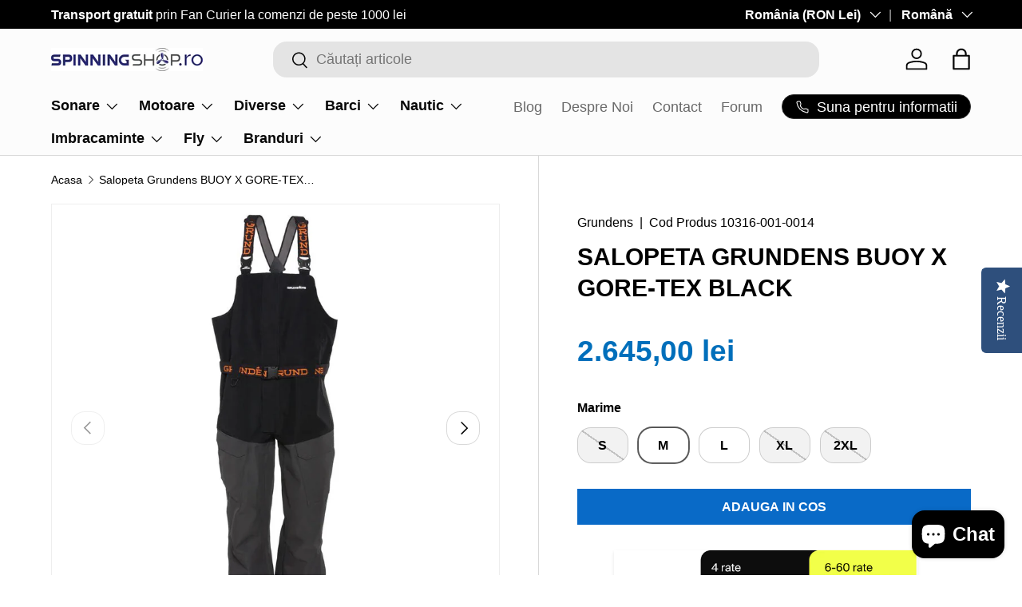

--- FILE ---
content_type: text/html; charset=utf-8
request_url: https://spinningshop.ro/products/salopeta-grundens-buoy-x-gore-tex-black-anchor
body_size: 54999
content:
<!doctype html>
<html class="no-js" lang="ro" dir="ltr">
<head>
  <meta name="viewport" content="width=device-width, initial-scale=1.0, maximum-scale=1.0">

	<script id="pandectes-rules">   /* PANDECTES-GDPR: DO NOT MODIFY AUTO GENERATED CODE OF THIS SCRIPT */      window.PandectesSettings = {"store":{"id":1379991598,"plan":"basic","theme":"Enterprise _ BUN BUN","primaryLocale":"ro","adminMode":false,"headless":false,"storefrontRootDomain":"","checkoutRootDomain":"","storefrontAccessToken":""},"tsPublished":1735287212,"declaration":{"showPurpose":false,"showProvider":false,"declIntroText":"Folosim cookie-uri pentru a optimiza funcționalitatea site-ului web, pentru a analiza performanța și pentru a vă oferi o experiență personalizată. Unele cookie-uri sunt esențiale pentru ca site-ul să funcționeze și să funcționeze corect. Aceste cookie-uri nu pot fi dezactivate. În această fereastră vă puteți gestiona preferințele de cookie-uri.","showDateGenerated":true},"language":{"languageMode":"Single","fallbackLanguage":"ro","languageDetection":"browser","languagesSupported":[]},"texts":{"managed":{"headerText":{"ro":"Vă respectăm confidențialitatea"},"consentText":{"ro":"Acest site web folosește cookie-uri pentru a vă asigura cea mai bună experiență."},"dismissButtonText":{"ro":"Bine"},"linkText":{"ro":"Află mai multe"},"imprintText":{"ro":"Imprima"},"preferencesButtonText":{"ro":"Preferințe"},"allowButtonText":{"ro":"Accept"},"denyButtonText":{"ro":"Declin"},"leaveSiteButtonText":{"ro":"Părăsiți acest site"},"cookiePolicyText":{"ro":"Politica privind cookie-urile"},"preferencesPopupTitleText":{"ro":"Gestionați preferințele de consimțământ"},"preferencesPopupIntroText":{"ro":"Folosim cookie-uri pentru a optimiza funcționalitatea site-ului web, a analiza performanța și a vă oferi experiență personalizată. Unele cookie-uri sunt esențiale pentru ca site-ul web să funcționeze și să funcționeze corect. Aceste cookie-uri nu pot fi dezactivate. În această fereastră puteți gestiona preferința dvs. pentru cookie-uri."},"preferencesPopupCloseButtonText":{"ro":"Închide"},"preferencesPopupAcceptAllButtonText":{"ro":"Accepta toate"},"preferencesPopupRejectAllButtonText":{"ro":"Respingeți toate"},"preferencesPopupSaveButtonText":{"ro":"Salvați preferințele"},"accessSectionTitleText":{"ro":"Portabilitatea datelor"},"accessSectionParagraphText":{"ro":"Aveți dreptul de a vă putea accesa datele în orice moment."},"rectificationSectionTitleText":{"ro":"Rectificarea datelor"},"rectificationSectionParagraphText":{"ro":"Aveți dreptul de a solicita actualizarea datelor dvs. ori de câte ori credeți că este adecvat."},"erasureSectionTitleText":{"ro":"Dreptul de a fi uitat"},"erasureSectionParagraphText":{"ro":"Aveți dreptul să solicitați ștergerea tuturor datelor dvs. După aceea, nu veți mai putea accesa contul dvs."},"declIntroText":{"ro":"Folosim cookie-uri pentru a optimiza funcționalitatea site-ului web, pentru a analiza performanța și pentru a vă oferi o experiență personalizată. Unele cookie-uri sunt esențiale pentru ca site-ul să funcționeze și să funcționeze corect. Aceste cookie-uri nu pot fi dezactivate. În această fereastră vă puteți gestiona preferințele de cookie-uri."}},"categories":{"strictlyNecessaryCookiesTitleText":{"ro":"Cookie-uri strict necesare"},"functionalityCookiesTitleText":{"ro":"Cookie-uri funcționale"},"performanceCookiesTitleText":{"ro":"Cookie-uri de performanță"},"targetingCookiesTitleText":{"ro":"Cookie-uri de direcționare"},"unclassifiedCookiesTitleText":{"ro":"Cookie-uri neclasificate"},"strictlyNecessaryCookiesDescriptionText":{"ro":"Aceste cookie-uri sunt esențiale pentru a vă permite să vă deplasați pe site-ul web și să utilizați caracteristicile acestuia, cum ar fi accesarea zonelor securizate ale site-ului web. Site-ul web nu poate funcționa corect fără aceste cookie-uri."},"functionalityCookiesDescriptionText":{"ro":"Aceste cookie-uri permit site-ului să ofere funcționalități și personalizare îmbunătățite. Acestea pot fi setate de noi sau de furnizori terți ale căror servicii le-am adăugat pe paginile noastre. Dacă nu permiteți aceste cookie-uri, este posibil ca unele sau toate aceste servicii să nu funcționeze corect."},"performanceCookiesDescriptionText":{"ro":"Aceste cookie-uri ne permit să monitorizăm și să îmbunătățim performanța site-ului nostru web. De exemplu, acestea ne permit să numărăm vizitele, să identificăm sursele de trafic și să vedem ce părți ale site-ului sunt cele mai populare."},"targetingCookiesDescriptionText":{"ro":"Aceste cookie-uri pot fi setate prin intermediul site-ului nostru de către partenerii noștri publicitari. Acestea pot fi utilizate de acele companii pentru a-ți construi un profil al intereselor și pentru a-ți arăta reclame relevante pe alte site-uri. Nu stochează în mod direct informații personale, ci se bazează pe identificarea unică a browserului și a dispozitivului dvs. de internet. Dacă nu permiteți aceste cookie-uri, veți experimenta publicitate mai puțin direcționată."},"unclassifiedCookiesDescriptionText":{"ro":"Cookie-urile neclasificate sunt cookie-uri pe care suntem în curs de clasificare, împreună cu furnizorii de cookie-uri individuale."}},"auto":{"declName":{"ro":"Nume"},"declPath":{"ro":"cale"},"declType":{"ro":"Tip"},"declDomain":{"ro":"Domeniu"},"declPurpose":{"ro":"Scop"},"declProvider":{"ro":"Furnizor"},"declRetention":{"ro":"Retenţie"},"declFirstParty":{"ro":"First-party"},"declThirdParty":{"ro":"Terț"},"declSeconds":{"ro":"secunde"},"declMinutes":{"ro":"minute"},"declHours":{"ro":"ore"},"declDays":{"ro":"zile"},"declMonths":{"ro":"luni"},"declYears":{"ro":"ani"},"declSession":{"ro":"Sesiune"},"cookiesDetailsText":{"ro":"Detalii despre cookie-uri"},"preferencesPopupAlwaysAllowedText":{"ro":"Mereu permis"},"submitButton":{"ro":"Trimite"},"submittingButton":{"ro":"Se trimite ..."},"cancelButton":{"ro":"Anulare"},"guestsSupportInfoText":{"ro":"Vă rugăm să vă conectați cu contul dvs. de client pentru a continua."},"guestsSupportEmailPlaceholder":{"ro":"Adresa de e-mail"},"guestsSupportEmailValidationError":{"ro":"E-mailul nu este valid"},"guestsSupportEmailSuccessTitle":{"ro":"Vă mulțumim pentru cererea dvs"},"guestsSupportEmailFailureTitle":{"ro":"A apărut o problemă"},"guestsSupportEmailSuccessMessage":{"ro":"Dacă sunteți înregistrat ca client al acestui magazin, în curând veți primi un e-mail cu instrucțiuni despre cum să procedați."},"guestsSupportEmailFailureMessage":{"ro":"Solicitarea dvs. nu a fost trimisă. Încercați din nou și dacă problema persistă, contactați proprietarul magazinului pentru asistență."},"confirmationSuccessTitle":{"ro":"Solicitarea dvs. este confirmată"},"confirmationFailureTitle":{"ro":"A apărut o problemă"},"confirmationSuccessMessage":{"ro":"Vom reveni în curând la cererea dvs."},"confirmationFailureMessage":{"ro":"Solicitarea dvs. nu a fost confirmată. Încercați din nou și dacă problema persistă, contactați proprietarul magazinului pentru asistență"},"consentSectionTitleText":{"ro":"Consimțământul dumneavoastră pentru cookie-uri"},"consentSectionNoConsentText":{"ro":"Nu ați consimțit politica de cookie-uri a acestui site web."},"consentSectionConsentedText":{"ro":"Ați fost de acord cu politica de cookie-uri a acestui site web pe"},"consentStatus":{"ro":"Preferință de consimțământ"},"consentDate":{"ro":"Data consimțământului"},"consentId":{"ro":"ID de consimțământ"},"consentSectionChangeConsentActionText":{"ro":"Schimbați preferința de consimțământ"},"accessSectionGDPRRequestsActionText":{"ro":"Solicitări ale persoanei vizate"},"accessSectionAccountInfoActionText":{"ro":"Date personale"},"accessSectionOrdersRecordsActionText":{"ro":"Comenzi"},"accessSectionDownloadReportActionText":{"ro":"Descarca toate"},"rectificationCommentPlaceholder":{"ro":"Descrieți ce doriți să fiți actualizat"},"rectificationCommentValidationError":{"ro":"Comentariul este obligatoriu"},"rectificationSectionEditAccountActionText":{"ro":"Solicitați o actualizare"},"erasureSectionRequestDeletionActionText":{"ro":"Solicitați ștergerea datelor cu caracter personal"}}},"library":{"previewMode":false,"fadeInTimeout":0,"defaultBlocked":7,"showLink":true,"showImprintLink":false,"showGoogleLink":false,"enabled":true,"cookie":{"name":"_pandectes_gdpr","expiryDays":365,"secure":true,"domain":""},"dismissOnScroll":false,"dismissOnWindowClick":false,"dismissOnTimeout":false,"palette":{"popup":{"background":"#000000","backgroundForCalculations":{"a":1,"b":0,"g":0,"r":0},"text":"#00FF00"},"button":{"background":"transparent","backgroundForCalculations":{"a":1,"b":0,"g":0,"r":0},"text":"#00FF00","textForCalculation":{"a":1,"b":0,"g":255,"r":0},"border":"#00FF00"}},"content":{"href":"https://spinningshop.ro/pages/confidentialitate","imprintHref":"/","close":"&#10005;","target":"","logo":"<img class=\"cc-banner-logo\" height=\"40\" width=\"40\" src=\"https://cdn.shopify.com/s/files/1/0013/7999/1598/t/9/assets/pandectes-logo.png?v=1735287210\" alt=\"logo\" />"},"window":"<div role=\"dialog\" aria-live=\"polite\" aria-label=\"cookieconsent\" aria-describedby=\"cookieconsent:desc\" id=\"pandectes-banner\" class=\"cc-window-wrapper cc-top-wrapper\"><div class=\"pd-cookie-banner-window cc-window {{classes}}\"><!--googleoff: all-->{{children}}<!--googleon: all--></div></div>","compliance":{"opt-both":"<div class=\"cc-compliance cc-highlight\">{{deny}}{{allow}}</div>"},"type":"opt-both","layouts":{"basic":"{{logo}}{{messagelink}}{{compliance}}{{close}}"},"position":"top","theme":"wired","revokable":true,"animateRevokable":false,"revokableReset":false,"revokableLogoUrl":"https://cdn.shopify.com/s/files/1/0013/7999/1598/t/9/assets/pandectes-reopen-logo.png?v=1735287211","revokablePlacement":"bottom-left","revokableMarginHorizontal":15,"revokableMarginVertical":15,"static":false,"autoAttach":true,"hasTransition":true,"blacklistPage":[""]},"geolocation":{"brOnly":false,"caOnly":false,"chOnly":false,"euOnly":false,"jpOnly":false,"thOnly":false,"canadaOnly":false,"globalVisibility":true},"dsr":{"guestsSupport":false,"accessSectionDownloadReportAuto":false},"banner":{"resetTs":1702201568,"extraCss":"        .cc-banner-logo {max-width: 24em!important;}    @media(min-width: 768px) {.cc-window.cc-floating{max-width: 24em!important;width: 24em!important;}}    .cc-message, .pd-cookie-banner-window .cc-header, .cc-logo {text-align: left}    .cc-window-wrapper{z-index: 2147483647;}    .cc-window{z-index: 2147483647;font-family: inherit;}    .pd-cookie-banner-window .cc-header{font-family: inherit;}    .pd-cp-ui{font-family: inherit; background-color: #000000;color:#00FF00;}    button.pd-cp-btn, a.pd-cp-btn{}    input + .pd-cp-preferences-slider{background-color: rgba(0, 255, 0, 0.3)}    .pd-cp-scrolling-section::-webkit-scrollbar{background-color: rgba(0, 255, 0, 0.3)}    input:checked + .pd-cp-preferences-slider{background-color: rgba(0, 255, 0, 1)}    .pd-cp-scrolling-section::-webkit-scrollbar-thumb {background-color: rgba(0, 255, 0, 1)}    .pd-cp-ui-close{color:#00FF00;}    .pd-cp-preferences-slider:before{background-color: #000000}    .pd-cp-title:before {border-color: #00FF00!important}    .pd-cp-preferences-slider{background-color:#00FF00}    .pd-cp-toggle{color:#00FF00!important}    @media(max-width:699px) {.pd-cp-ui-close-top svg {fill: #00FF00}}    .pd-cp-toggle:hover,.pd-cp-toggle:visited,.pd-cp-toggle:active{color:#00FF00!important}    .pd-cookie-banner-window {box-shadow: 0 0 18px rgb(0 0 0 / 20%);}  ","customJavascript":null,"showPoweredBy":false,"hybridStrict":false,"cookiesBlockedByDefault":"7","isActive":true,"implicitSavePreferences":false,"cookieIcon":false,"blockBots":false,"showCookiesDetails":true,"hasTransition":true,"blockingPage":false,"showOnlyLandingPage":false,"leaveSiteUrl":"https://www.google.com","linkRespectStoreLang":false},"cookies":{"0":[{"name":"secure_customer_sig","type":"http","domain":"spinningshop.ro","path":"/","provider":"Shopify","firstParty":true,"retention":"1 year(s)","expires":1,"unit":"declYears","purpose":{"ro":"Folosit în legătură cu autentificarea clientului."}},{"name":"keep_alive","type":"http","domain":"spinningshop.ro","path":"/","provider":"Shopify","firstParty":true,"retention":"30 minute(s)","expires":30,"unit":"declMinutes","purpose":{"ro":"Folosit în legătură cu localizarea cumpărătorului."}},{"name":"_tracking_consent","type":"http","domain":".spinningshop.ro","path":"/","provider":"Shopify","firstParty":true,"retention":"1 year(s)","expires":1,"unit":"declYears","purpose":{"ro":"Preferințe de urmărire."}},{"name":"_cmp_a","type":"http","domain":".spinningshop.ro","path":"/","provider":"Shopify","firstParty":true,"retention":"1 day(s)","expires":1,"unit":"declDays","purpose":{"ro":"Folosit pentru gestionarea setărilor de confidențialitate ale clienților."}},{"name":"_secure_session_id","type":"http","domain":"spinningshop.ro","path":"/","provider":"Shopify","firstParty":true,"retention":"1 month(s)","expires":1,"unit":"declMonths","purpose":{"ro":"Folosit în legătură cu navigarea printr-o vitrină."}},{"name":"localization","type":"http","domain":"spinningshop.ro","path":"/","provider":"Shopify","firstParty":true,"retention":"1 year(s)","expires":1,"unit":"declYears","purpose":{"ro":"Localizarea magazinului Shopify"}}],"1":[],"2":[{"name":"_landing_page","type":"http","domain":".spinningshop.ro","path":"/","provider":"Shopify","firstParty":true,"retention":"2 ","expires":2,"unit":"declSession","purpose":{"ro":"Urmărește paginile de destinație."}},{"name":"_orig_referrer","type":"http","domain":".spinningshop.ro","path":"/","provider":"Shopify","firstParty":true,"retention":"2 ","expires":2,"unit":"declSession","purpose":{"ro":"Urmărește paginile de destinație."}},{"name":"_shopify_y","type":"http","domain":".spinningshop.ro","path":"/","provider":"Shopify","firstParty":true,"retention":"1 year(s)","expires":1,"unit":"declYears","purpose":{"ro":"Analize Shopify."}},{"name":"_sp_ses.90c4","type":"http","domain":"spinningshop.ro","path":"/","provider":"Snowplow","firstParty":true,"retention":"30 minute(s)","expires":30,"unit":"declMinutes","purpose":{"ro":""}},{"name":"_sp_id.90c4","type":"http","domain":"spinningshop.ro","path":"/","provider":"Snowplow","firstParty":true,"retention":"1 year(s)","expires":1,"unit":"declYears","purpose":{"ro":""}},{"name":"_boomr_clss","type":"html_local","domain":"https://spinningshop.ro","path":"/","provider":"Shopify","firstParty":true,"retention":"Persistent","expires":1,"unit":"declYears","purpose":{"ro":"Folosit pentru a monitoriza și optimiza performanța magazinelor Shopify."}},{"name":"_shopify_s","type":"http","domain":".spinningshop.ro","path":"/","provider":"Shopify","firstParty":true,"retention":"30 minute(s)","expires":30,"unit":"declMinutes","purpose":{"ro":"Analize Shopify."}}],"4":[{"name":"wpm-domain-test","type":"http","domain":"ro","path":"/","provider":"Shopify","firstParty":false,"retention":"Session","expires":1,"unit":"declSeconds","purpose":{"ro":"Folosit pentru a testa stocarea parametrilor despre produsele adăugate în coș sau moneda de plată"}},{"name":"wpm-domain-test","type":"http","domain":"spinningshop.ro","path":"/","provider":"Shopify","firstParty":true,"retention":"Session","expires":1,"unit":"declSeconds","purpose":{"ro":"Folosit pentru a testa stocarea parametrilor despre produsele adăugate în coș sau moneda de plată"}}],"8":[{"name":"yotpo_pixel","type":"http","domain":"spinningshop.ro","path":"/","provider":"Unknown","firstParty":true,"retention":"8 hour(s)","expires":8,"unit":"declHours","purpose":{"ro":""}},{"name":"pixel","type":"http","domain":".yotpo.com","path":"/","provider":"Unknown","firstParty":false,"retention":"1 year(s)","expires":1,"unit":"declYears","purpose":{"ro":""}},{"name":"local-storage-test","type":"html_local","domain":"https://spinningshop.ro","path":"/","provider":"Unknown","firstParty":true,"retention":"Persistent","expires":1,"unit":"declYears","purpose":{"ro":""}}]},"blocker":{"isActive":false,"googleConsentMode":{"id":"","analyticsId":"","adwordsId":"","isActive":false,"adStorageCategory":4,"analyticsStorageCategory":2,"personalizationStorageCategory":1,"functionalityStorageCategory":1,"customEvent":true,"securityStorageCategory":0,"redactData":true,"urlPassthrough":false},"facebookPixel":{"id":"","isActive":false,"ldu":false},"microsoft":{},"rakuten":{"isActive":false,"cmp":false,"ccpa":false},"gpcIsActive":false,"defaultBlocked":7,"patterns":{"whiteList":[],"blackList":{"1":[],"2":[],"4":[],"8":[]},"iframesWhiteList":[],"iframesBlackList":{"1":[],"2":[],"4":[],"8":[]},"beaconsWhiteList":[],"beaconsBlackList":{"1":[],"2":[],"4":[],"8":[]}}}}      !function(){"use strict";window.PandectesRules=window.PandectesRules||{},window.PandectesRules.manualBlacklist={1:[],2:[],4:[]},window.PandectesRules.blacklistedIFrames={1:[],2:[],4:[]},window.PandectesRules.blacklistedCss={1:[],2:[],4:[]},window.PandectesRules.blacklistedBeacons={1:[],2:[],4:[]};var e="javascript/blocked";function t(e){return new RegExp(e.replace(/[/\\.+?$()]/g,"\\$&").replace("*","(.*)"))}var n=function(e){var t=arguments.length>1&&void 0!==arguments[1]?arguments[1]:"log";new URLSearchParams(window.location.search).get("log")&&console[t]("PandectesRules: ".concat(e))};function a(e){var t=document.createElement("script");t.async=!0,t.src=e,document.head.appendChild(t)}function r(e,t){var n=Object.keys(e);if(Object.getOwnPropertySymbols){var a=Object.getOwnPropertySymbols(e);t&&(a=a.filter((function(t){return Object.getOwnPropertyDescriptor(e,t).enumerable}))),n.push.apply(n,a)}return n}function o(e){for(var t=1;t<arguments.length;t++){var n=null!=arguments[t]?arguments[t]:{};t%2?r(Object(n),!0).forEach((function(t){s(e,t,n[t])})):Object.getOwnPropertyDescriptors?Object.defineProperties(e,Object.getOwnPropertyDescriptors(n)):r(Object(n)).forEach((function(t){Object.defineProperty(e,t,Object.getOwnPropertyDescriptor(n,t))}))}return e}function i(e){var t=function(e,t){if("object"!=typeof e||!e)return e;var n=e[Symbol.toPrimitive];if(void 0!==n){var a=n.call(e,t||"default");if("object"!=typeof a)return a;throw new TypeError("@@toPrimitive must return a primitive value.")}return("string"===t?String:Number)(e)}(e,"string");return"symbol"==typeof t?t:t+""}function s(e,t,n){return(t=i(t))in e?Object.defineProperty(e,t,{value:n,enumerable:!0,configurable:!0,writable:!0}):e[t]=n,e}function c(e,t){return function(e){if(Array.isArray(e))return e}(e)||function(e,t){var n=null==e?null:"undefined"!=typeof Symbol&&e[Symbol.iterator]||e["@@iterator"];if(null!=n){var a,r,o,i,s=[],c=!0,l=!1;try{if(o=(n=n.call(e)).next,0===t){if(Object(n)!==n)return;c=!1}else for(;!(c=(a=o.call(n)).done)&&(s.push(a.value),s.length!==t);c=!0);}catch(e){l=!0,r=e}finally{try{if(!c&&null!=n.return&&(i=n.return(),Object(i)!==i))return}finally{if(l)throw r}}return s}}(e,t)||d(e,t)||function(){throw new TypeError("Invalid attempt to destructure non-iterable instance.\nIn order to be iterable, non-array objects must have a [Symbol.iterator]() method.")}()}function l(e){return function(e){if(Array.isArray(e))return u(e)}(e)||function(e){if("undefined"!=typeof Symbol&&null!=e[Symbol.iterator]||null!=e["@@iterator"])return Array.from(e)}(e)||d(e)||function(){throw new TypeError("Invalid attempt to spread non-iterable instance.\nIn order to be iterable, non-array objects must have a [Symbol.iterator]() method.")}()}function d(e,t){if(e){if("string"==typeof e)return u(e,t);var n=Object.prototype.toString.call(e).slice(8,-1);return"Object"===n&&e.constructor&&(n=e.constructor.name),"Map"===n||"Set"===n?Array.from(e):"Arguments"===n||/^(?:Ui|I)nt(?:8|16|32)(?:Clamped)?Array$/.test(n)?u(e,t):void 0}}function u(e,t){(null==t||t>e.length)&&(t=e.length);for(var n=0,a=new Array(t);n<t;n++)a[n]=e[n];return a}var f=window.PandectesRulesSettings||window.PandectesSettings,g=!(void 0===window.dataLayer||!Array.isArray(window.dataLayer)||!window.dataLayer.some((function(e){return"pandectes_full_scan"===e.event}))),p=function(){var e,t=arguments.length>0&&void 0!==arguments[0]?arguments[0]:"_pandectes_gdpr",n=("; "+document.cookie).split("; "+t+"=");if(n.length<2)e={};else{var a=n.pop().split(";");e=window.atob(a.shift())}var r=function(e){try{return JSON.parse(e)}catch(e){return!1}}(e);return!1!==r?r:e}(),h=f.banner.isActive,y=f.blocker,v=y.defaultBlocked,w=y.patterns,m=p&&null!==p.preferences&&void 0!==p.preferences?p.preferences:null,b=g?0:h?null===m?v:m:0,k={1:!(1&b),2:!(2&b),4:!(4&b)},_=w.blackList,S=w.whiteList,L=w.iframesBlackList,C=w.iframesWhiteList,P=w.beaconsBlackList,A=w.beaconsWhiteList,O={blackList:[],whiteList:[],iframesBlackList:{1:[],2:[],4:[],8:[]},iframesWhiteList:[],beaconsBlackList:{1:[],2:[],4:[],8:[]},beaconsWhiteList:[]};[1,2,4].map((function(e){var n;k[e]||((n=O.blackList).push.apply(n,l(_[e].length?_[e].map(t):[])),O.iframesBlackList[e]=L[e].length?L[e].map(t):[],O.beaconsBlackList[e]=P[e].length?P[e].map(t):[])})),O.whiteList=S.length?S.map(t):[],O.iframesWhiteList=C.length?C.map(t):[],O.beaconsWhiteList=A.length?A.map(t):[];var E={scripts:[],iframes:{1:[],2:[],4:[]},beacons:{1:[],2:[],4:[]},css:{1:[],2:[],4:[]}},I=function(t,n){return t&&(!n||n!==e)&&(!O.blackList||O.blackList.some((function(e){return e.test(t)})))&&(!O.whiteList||O.whiteList.every((function(e){return!e.test(t)})))},B=function(e,t){var n=O.iframesBlackList[t],a=O.iframesWhiteList;return e&&(!n||n.some((function(t){return t.test(e)})))&&(!a||a.every((function(t){return!t.test(e)})))},j=function(e,t){var n=O.beaconsBlackList[t],a=O.beaconsWhiteList;return e&&(!n||n.some((function(t){return t.test(e)})))&&(!a||a.every((function(t){return!t.test(e)})))},T=new MutationObserver((function(e){for(var t=0;t<e.length;t++)for(var n=e[t].addedNodes,a=0;a<n.length;a++){var r=n[a],o=r.dataset&&r.dataset.cookiecategory;if(1===r.nodeType&&"LINK"===r.tagName){var i=r.dataset&&r.dataset.href;if(i&&o)switch(o){case"functionality":case"C0001":E.css[1].push(i);break;case"performance":case"C0002":E.css[2].push(i);break;case"targeting":case"C0003":E.css[4].push(i)}}}})),R=new MutationObserver((function(t){for(var a=0;a<t.length;a++)for(var r=t[a].addedNodes,o=function(){var t=r[i],a=t.src||t.dataset&&t.dataset.src,o=t.dataset&&t.dataset.cookiecategory;if(1===t.nodeType&&"IFRAME"===t.tagName){if(a){var s=!1;B(a,1)||"functionality"===o||"C0001"===o?(s=!0,E.iframes[1].push(a)):B(a,2)||"performance"===o||"C0002"===o?(s=!0,E.iframes[2].push(a)):(B(a,4)||"targeting"===o||"C0003"===o)&&(s=!0,E.iframes[4].push(a)),s&&(t.removeAttribute("src"),t.setAttribute("data-src",a))}}else if(1===t.nodeType&&"IMG"===t.tagName){if(a){var c=!1;j(a,1)?(c=!0,E.beacons[1].push(a)):j(a,2)?(c=!0,E.beacons[2].push(a)):j(a,4)&&(c=!0,E.beacons[4].push(a)),c&&(t.removeAttribute("src"),t.setAttribute("data-src",a))}}else if(1===t.nodeType&&"SCRIPT"===t.tagName){var l=t.type,d=!1;if(I(a,l)?(n("rule blocked: ".concat(a)),d=!0):a&&o?n("manually blocked @ ".concat(o,": ").concat(a)):o&&n("manually blocked @ ".concat(o,": inline code")),d){E.scripts.push([t,l]),t.type=e;t.addEventListener("beforescriptexecute",(function n(a){t.getAttribute("type")===e&&a.preventDefault(),t.removeEventListener("beforescriptexecute",n)})),t.parentElement&&t.parentElement.removeChild(t)}}},i=0;i<r.length;i++)o()})),D=document.createElement,x={src:Object.getOwnPropertyDescriptor(HTMLScriptElement.prototype,"src"),type:Object.getOwnPropertyDescriptor(HTMLScriptElement.prototype,"type")};window.PandectesRules.unblockCss=function(e){var t=E.css[e]||[];t.length&&n("Unblocking CSS for ".concat(e)),t.forEach((function(e){var t=document.querySelector('link[data-href^="'.concat(e,'"]'));t.removeAttribute("data-href"),t.href=e})),E.css[e]=[]},window.PandectesRules.unblockIFrames=function(e){var t=E.iframes[e]||[];t.length&&n("Unblocking IFrames for ".concat(e)),O.iframesBlackList[e]=[],t.forEach((function(e){var t=document.querySelector('iframe[data-src^="'.concat(e,'"]'));t.removeAttribute("data-src"),t.src=e})),E.iframes[e]=[]},window.PandectesRules.unblockBeacons=function(e){var t=E.beacons[e]||[];t.length&&n("Unblocking Beacons for ".concat(e)),O.beaconsBlackList[e]=[],t.forEach((function(e){var t=document.querySelector('img[data-src^="'.concat(e,'"]'));t.removeAttribute("data-src"),t.src=e})),E.beacons[e]=[]},window.PandectesRules.unblockInlineScripts=function(e){var t=1===e?"functionality":2===e?"performance":"targeting",a=document.querySelectorAll('script[type="javascript/blocked"][data-cookiecategory="'.concat(t,'"]'));n("unblockInlineScripts: ".concat(a.length," in ").concat(t)),a.forEach((function(e){var t=document.createElement("script");t.type="text/javascript",e.hasAttribute("src")?t.src=e.getAttribute("src"):t.textContent=e.textContent,document.head.appendChild(t),e.parentNode.removeChild(e)}))},window.PandectesRules.unblockInlineCss=function(e){var t=1===e?"functionality":2===e?"performance":"targeting",a=document.querySelectorAll('link[data-cookiecategory="'.concat(t,'"]'));n("unblockInlineCss: ".concat(a.length," in ").concat(t)),a.forEach((function(e){e.href=e.getAttribute("data-href")}))},window.PandectesRules.unblock=function(e){e.length<1?(O.blackList=[],O.whiteList=[],O.iframesBlackList=[],O.iframesWhiteList=[]):(O.blackList&&(O.blackList=O.blackList.filter((function(t){return e.every((function(e){return"string"==typeof e?!t.test(e):e instanceof RegExp?t.toString()!==e.toString():void 0}))}))),O.whiteList&&(O.whiteList=[].concat(l(O.whiteList),l(e.map((function(e){if("string"==typeof e){var n=".*"+t(e)+".*";if(O.whiteList.every((function(e){return e.toString()!==n.toString()})))return new RegExp(n)}else if(e instanceof RegExp&&O.whiteList.every((function(t){return t.toString()!==e.toString()})))return e;return null})).filter(Boolean)))));var a=0;l(E.scripts).forEach((function(e,t){var n=c(e,2),r=n[0],o=n[1];if(function(e){var t=e.getAttribute("src");return O.blackList&&O.blackList.every((function(e){return!e.test(t)}))||O.whiteList&&O.whiteList.some((function(e){return e.test(t)}))}(r)){for(var i=document.createElement("script"),s=0;s<r.attributes.length;s++){var l=r.attributes[s];"src"!==l.name&&"type"!==l.name&&i.setAttribute(l.name,r.attributes[s].value)}i.setAttribute("src",r.src),i.setAttribute("type",o||"application/javascript"),document.head.appendChild(i),E.scripts.splice(t-a,1),a++}})),0==O.blackList.length&&0===O.iframesBlackList[1].length&&0===O.iframesBlackList[2].length&&0===O.iframesBlackList[4].length&&0===O.beaconsBlackList[1].length&&0===O.beaconsBlackList[2].length&&0===O.beaconsBlackList[4].length&&(n("Disconnecting observers"),R.disconnect(),T.disconnect())};var N=f.store,U=N.adminMode,z=N.headless,M=N.storefrontRootDomain,q=N.checkoutRootDomain,F=N.storefrontAccessToken,W=f.banner.isActive,H=f.blocker.defaultBlocked;W&&function(e){if(window.Shopify&&window.Shopify.customerPrivacy)e();else{var t=null;window.Shopify&&window.Shopify.loadFeatures&&window.Shopify.trackingConsent?e():t=setInterval((function(){window.Shopify&&window.Shopify.loadFeatures&&(clearInterval(t),window.Shopify.loadFeatures([{name:"consent-tracking-api",version:"0.1"}],(function(t){t?n("Shopify.customerPrivacy API - failed to load"):(n("shouldShowBanner() -> ".concat(window.Shopify.trackingConsent.shouldShowBanner()," | saleOfDataRegion() -> ").concat(window.Shopify.trackingConsent.saleOfDataRegion())),e())})))}),10)}}((function(){!function(){var e=window.Shopify.trackingConsent;if(!1!==e.shouldShowBanner()||null!==m||7!==H)try{var t=U&&!(window.Shopify&&window.Shopify.AdminBarInjector),a={preferences:!(1&b)||g||t,analytics:!(2&b)||g||t,marketing:!(4&b)||g||t};z&&(a.headlessStorefront=!0,a.storefrontRootDomain=null!=M&&M.length?M:window.location.hostname,a.checkoutRootDomain=null!=q&&q.length?q:"checkout.".concat(window.location.hostname),a.storefrontAccessToken=null!=F&&F.length?F:""),e.firstPartyMarketingAllowed()===a.marketing&&e.analyticsProcessingAllowed()===a.analytics&&e.preferencesProcessingAllowed()===a.preferences||e.setTrackingConsent(a,(function(e){e&&e.error?n("Shopify.customerPrivacy API - failed to setTrackingConsent"):n("setTrackingConsent(".concat(JSON.stringify(a),")"))}))}catch(e){n("Shopify.customerPrivacy API - exception")}}(),function(){if(z){var e=window.Shopify.trackingConsent,t=e.currentVisitorConsent();if(navigator.globalPrivacyControl&&""===t.sale_of_data){var a={sale_of_data:!1,headlessStorefront:!0};a.storefrontRootDomain=null!=M&&M.length?M:window.location.hostname,a.checkoutRootDomain=null!=q&&q.length?q:"checkout.".concat(window.location.hostname),a.storefrontAccessToken=null!=F&&F.length?F:"",e.setTrackingConsent(a,(function(e){e&&e.error?n("Shopify.customerPrivacy API - failed to setTrackingConsent({".concat(JSON.stringify(a),")")):n("setTrackingConsent(".concat(JSON.stringify(a),")"))}))}}}()}));var G=["AT","BE","BG","HR","CY","CZ","DK","EE","FI","FR","DE","GR","HU","IE","IT","LV","LT","LU","MT","NL","PL","PT","RO","SK","SI","ES","SE","GB","LI","NO","IS"],J=f.banner,V=J.isActive,K=J.hybridStrict,$=f.geolocation,Y=$.caOnly,Z=void 0!==Y&&Y,Q=$.euOnly,X=void 0!==Q&&Q,ee=$.brOnly,te=void 0!==ee&&ee,ne=$.jpOnly,ae=void 0!==ne&&ne,re=$.thOnly,oe=void 0!==re&&re,ie=$.chOnly,se=void 0!==ie&&ie,ce=$.zaOnly,le=void 0!==ce&&ce,de=$.canadaOnly,ue=void 0!==de&&de,fe=$.globalVisibility,ge=void 0===fe||fe,pe=f.blocker,he=pe.defaultBlocked,ye=void 0===he?7:he,ve=pe.googleConsentMode,we=ve.isActive,me=ve.customEvent,be=ve.id,ke=void 0===be?"":be,_e=ve.analyticsId,Se=void 0===_e?"":_e,Le=ve.adwordsId,Ce=void 0===Le?"":Le,Pe=ve.redactData,Ae=ve.urlPassthrough,Oe=ve.adStorageCategory,Ee=ve.analyticsStorageCategory,Ie=ve.functionalityStorageCategory,Be=ve.personalizationStorageCategory,je=ve.securityStorageCategory,Te=ve.dataLayerProperty,Re=void 0===Te?"dataLayer":Te,De=ve.waitForUpdate,xe=void 0===De?0:De,Ne=ve.useNativeChannel,Ue=void 0!==Ne&&Ne;function ze(){window[Re].push(arguments)}window[Re]=window[Re]||[];var Me,qe,Fe={hasInitialized:!1,useNativeChannel:!1,ads_data_redaction:!1,url_passthrough:!1,data_layer_property:"dataLayer",storage:{ad_storage:"granted",ad_user_data:"granted",ad_personalization:"granted",analytics_storage:"granted",functionality_storage:"granted",personalization_storage:"granted",security_storage:"granted"}};if(V&&we){var We=ye&Oe?"denied":"granted",He=ye&Ee?"denied":"granted",Ge=ye&Ie?"denied":"granted",Je=ye&Be?"denied":"granted",Ve=ye&je?"denied":"granted";Fe.hasInitialized=!0,Fe.useNativeChannel=Ue,Fe.url_passthrough=Ae,Fe.ads_data_redaction="denied"===We&&Pe,Fe.storage.ad_storage=We,Fe.storage.ad_user_data=We,Fe.storage.ad_personalization=We,Fe.storage.analytics_storage=He,Fe.storage.functionality_storage=Ge,Fe.storage.personalization_storage=Je,Fe.storage.security_storage=Ve,Fe.data_layer_property=Re||"dataLayer",Fe.ads_data_redaction&&ze("set","ads_data_redaction",Fe.ads_data_redaction),Fe.url_passthrough&&ze("set","url_passthrough",Fe.url_passthrough),function(){!1===Ue?console.log("Pandectes: Google Consent Mode (av2)"):console.log("Pandectes: Google Consent Mode (av2nc)");var e=b!==ye?{wait_for_update:xe||500}:xe?{wait_for_update:xe}:{};ge&&!K?ze("consent","default",o(o({},Fe.storage),e)):(ze("consent","default",o(o(o({},Fe.storage),e),{},{region:[].concat(l(X||K?G:[]),l(Z&&!K?["US-CA","US-VA","US-CT","US-UT","US-CO"]:[]),l(te&&!K?["BR"]:[]),l(ae&&!K?["JP"]:[]),l(ue&&!K?["CA"]:[]),l(oe&&!K?["TH"]:[]),l(se&&!K?["CH"]:[]),l(le&&!K?["ZA"]:[]))})),ze("consent","default",{ad_storage:"granted",ad_user_data:"granted",ad_personalization:"granted",analytics_storage:"granted",functionality_storage:"granted",personalization_storage:"granted",security_storage:"granted"}));if(null!==m){var t=b&Oe?"denied":"granted",n=b&Ee?"denied":"granted",r=b&Ie?"denied":"granted",i=b&Be?"denied":"granted",s=b&je?"denied":"granted";Fe.storage.ad_storage=t,Fe.storage.ad_user_data=t,Fe.storage.ad_personalization=t,Fe.storage.analytics_storage=n,Fe.storage.functionality_storage=r,Fe.storage.personalization_storage=i,Fe.storage.security_storage=s,ze("consent","update",Fe.storage)}(ke.length||Se.length||Ce.length)&&(window[Fe.data_layer_property].push({"pandectes.start":(new Date).getTime(),event:"pandectes-rules.min.js"}),(Se.length||Ce.length)&&ze("js",new Date));var c="https://www.googletagmanager.com";if(ke.length){var d=ke.split(",");window[Fe.data_layer_property].push({"gtm.start":(new Date).getTime(),event:"gtm.js"});for(var u=0;u<d.length;u++){var f="dataLayer"!==Fe.data_layer_property?"&l=".concat(Fe.data_layer_property):"";a("".concat(c,"/gtm.js?id=").concat(d[u].trim()).concat(f))}}if(Se.length)for(var g=Se.split(","),p=0;p<g.length;p++){var h=g[p].trim();h.length&&(a("".concat(c,"/gtag/js?id=").concat(h)),ze("config",h,{send_page_view:!1}))}if(Ce.length)for(var y=Ce.split(","),v=0;v<y.length;v++){var w=y[v].trim();w.length&&(a("".concat(c,"/gtag/js?id=").concat(w)),ze("config",w,{allow_enhanced_conversions:!0}))}}()}V&&me&&(qe={event:"Pandectes_Consent_Update",pandectes_status:7===(Me=b)?"deny":0===Me?"allow":"mixed",pandectes_categories:{C0000:"allow",C0001:k[1]?"allow":"deny",C0002:k[2]?"allow":"deny",C0003:k[4]?"allow":"deny"}},window[Re].push(qe),null!==m&&function(e){if(window.Shopify&&window.Shopify.analytics)e();else{var t=null;window.Shopify&&window.Shopify.analytics?e():t=setInterval((function(){window.Shopify&&window.Shopify.analytics&&(clearInterval(t),e())}),10)}}((function(){console.log("publishing Web Pixels API custom event"),window.Shopify.analytics.publish("Pandectes_Consent_Update",qe)})));var Ke=f.blocker,$e=Ke.klaviyoIsActive,Ye=Ke.googleConsentMode.adStorageCategory;$e&&window.addEventListener("PandectesEvent_OnConsent",(function(e){var t=e.detail.preferences;if(null!=t){var n=t&Ye?"denied":"granted";void 0!==window.klaviyo&&window.klaviyo.isIdentified()&&window.klaviyo.push(["identify",{ad_personalization:n,ad_user_data:n}])}})),f.banner.revokableTrigger&&window.addEventListener("PandectesEvent_OnInitialize",(function(){document.querySelectorAll('[href*="#reopenBanner"]').forEach((function(e){e.onclick=function(e){e.preventDefault(),window.Pandectes.fn.revokeConsent()}}))}));var Ze=f.banner.isActive,Qe=f.blocker,Xe=Qe.defaultBlocked,et=void 0===Xe?7:Xe,tt=Qe.microsoft,nt=tt.isActive,at=tt.uetTags,rt=tt.dataLayerProperty,ot=void 0===rt?"uetq":rt,it={hasInitialized:!1,data_layer_property:"uetq",storage:{ad_storage:"granted"}};if(window[ot]=window[ot]||[],nt&&ft("_uetmsdns","1",365),Ze&&nt){var st=4&et?"denied":"granted";if(it.hasInitialized=!0,it.storage.ad_storage=st,window[ot].push("consent","default",it.storage),"granted"==st&&(ft("_uetmsdns","0",365),console.log("setting cookie")),null!==m){var ct=4&b?"denied":"granted";it.storage.ad_storage=ct,window[ot].push("consent","update",it.storage),"granted"===ct&&ft("_uetmsdns","0",365)}if(at.length)for(var lt=at.split(","),dt=0;dt<lt.length;dt++)lt[dt].trim().length&&ut(lt[dt])}function ut(e){var t=document.createElement("script");t.type="text/javascript",t.src="//bat.bing.com/bat.js",t.onload=function(){var t={ti:e};t.q=window.uetq,window.uetq=new UET(t),window.uetq.push("consent","default",{ad_storage:"denied"}),window[ot].push("pageLoad")},document.head.appendChild(t)}function ft(e,t,n){var a=new Date;a.setTime(a.getTime()+24*n*60*60*1e3);var r="expires="+a.toUTCString();document.cookie="".concat(e,"=").concat(t,"; ").concat(r,"; path=/; secure; samesite=strict")}window.PandectesRules.gcm=Fe;var gt=f.banner.isActive,pt=f.blocker.isActive;n("Prefs: ".concat(b," | Banner: ").concat(gt?"on":"off"," | Blocker: ").concat(pt?"on":"off"));var ht=null===m&&/\/checkouts\//.test(window.location.pathname);0!==b&&!1===g&&pt&&!ht&&(n("Blocker will execute"),document.createElement=function(){for(var t=arguments.length,n=new Array(t),a=0;a<t;a++)n[a]=arguments[a];if("script"!==n[0].toLowerCase())return D.bind?D.bind(document).apply(void 0,n):D;var r=D.bind(document).apply(void 0,n);try{Object.defineProperties(r,{src:o(o({},x.src),{},{set:function(t){I(t,r.type)&&x.type.set.call(this,e),x.src.set.call(this,t)}}),type:o(o({},x.type),{},{get:function(){var t=x.type.get.call(this);return t===e||I(this.src,t)?null:t},set:function(t){var n=I(r.src,r.type)?e:t;x.type.set.call(this,n)}})}),r.setAttribute=function(t,n){if("type"===t){var a=I(r.src,r.type)?e:n;x.type.set.call(r,a)}else"src"===t?(I(n,r.type)&&x.type.set.call(r,e),x.src.set.call(r,n)):HTMLScriptElement.prototype.setAttribute.call(r,t,n)}}catch(e){console.warn("Yett: unable to prevent script execution for script src ",r.src,".\n",'A likely cause would be because you are using a third-party browser extension that monkey patches the "document.createElement" function.')}return r},R.observe(document.documentElement,{childList:!0,subtree:!0}),T.observe(document.documentElement,{childList:!0,subtree:!0}))}();
</script>
<meta charset="utf-8">
<meta name="viewport" content="width=device-width,initial-scale=1">
<title>Salopeta Grundens BUOY X GORE-TEX Black &ndash; SpinningShop</title><link rel="canonical" href="https://spinningshop.ro/products/salopeta-grundens-buoy-x-gore-tex-black-anchor"><link rel="icon" href="//spinningshop.ro/cdn/shop/files/favicon_spinningshop_180x180_706a31c1-a404-43d2-a786-3881d3c8f599.png?crop=center&height=48&v=1751190661&width=48" type="image/png">
  <link rel="apple-touch-icon" href="//spinningshop.ro/cdn/shop/files/favicon_spinningshop_180x180_706a31c1-a404-43d2-a786-3881d3c8f599.png?crop=center&height=180&v=1751190661&width=180"><meta name="description" content="Colecția Buoy X este cea mai robustă linie de produse de vârf a noastră, oferind cea mai bună tehnologie impermeabilă/respirabilă din clasă, cu Promisiunea GORE-TEX Guaranteed to Keep You Dry. Având o construcție din țesătură cu 3 straturi, stilurile Buoy X oferă o soluție incredibil de durabilă, fără povara unui plus "><meta property="og:site_name" content="SpinningShop">
<meta property="og:url" content="https://spinningshop.ro/products/salopeta-grundens-buoy-x-gore-tex-black-anchor">
<meta property="og:title" content="Salopeta Grundens BUOY X GORE-TEX Black">
<meta property="og:type" content="product">
<meta property="og:description" content="Colecția Buoy X este cea mai robustă linie de produse de vârf a noastră, oferind cea mai bună tehnologie impermeabilă/respirabilă din clasă, cu Promisiunea GORE-TEX Guaranteed to Keep You Dry. Având o construcție din țesătură cu 3 straturi, stilurile Buoy X oferă o soluție incredibil de durabilă, fără povara unui plus "><meta property="og:image" content="http://spinningshop.ro/cdn/shop/files/salopeta-grundens-buoy-x-gore-tex-black-spinningshop-1.webp?crop=center&height=1200&v=1699212258&width=1200">
  <meta property="og:image:secure_url" content="https://spinningshop.ro/cdn/shop/files/salopeta-grundens-buoy-x-gore-tex-black-spinningshop-1.webp?crop=center&height=1200&v=1699212258&width=1200">
  <meta property="og:image:width" content="1000">
  <meta property="og:image:height" content="1000"><meta property="og:price:amount" content="2.645,00">
  <meta property="og:price:currency" content="RON"><meta name="twitter:card" content="summary_large_image">
<meta name="twitter:title" content="Salopeta Grundens BUOY X GORE-TEX Black">
<meta name="twitter:description" content="Colecția Buoy X este cea mai robustă linie de produse de vârf a noastră, oferind cea mai bună tehnologie impermeabilă/respirabilă din clasă, cu Promisiunea GORE-TEX Guaranteed to Keep You Dry. Având o construcție din țesătură cu 3 straturi, stilurile Buoy X oferă o soluție incredibil de durabilă, fără povara unui plus ">
<link rel="preload" href="//spinningshop.ro/cdn/shop/t/9/assets/main.css?v=149942204070961284771736347064" as="style"><style data-shopify>
:root {
      --bg-color: 255 255 255 / 1.0;
      --bg-color-og: 255 255 255 / 1.0;
      --heading-color: 2 2 2;
      --text-color: 0 0 0;
      --text-color-og: 0 0 0;
      --scrollbar-color: 0 0 0;
      --link-color: 0 0 0;
      --link-color-og: 0 0 0;
      --star-color: 255 215 55;--swatch-border-color-default: 204 204 204;
        --swatch-border-color-active: 128 128 128;
        --swatch-card-size: 24px;
        --swatch-variant-picker-size: 64px;--color-scheme-1-bg: 138 127 90 / 1.0;
      --color-scheme-1-grad: linear-gradient(46deg, rgba(138, 127, 90, 1) 13%, rgba(138, 127, 90, 1) 100%);
      --color-scheme-1-heading: 255 255 255;
      --color-scheme-1-text: 255 255 255;
      --color-scheme-1-btn-bg: 138 127 90;
      --color-scheme-1-btn-text: 255 255 255;
      --color-scheme-1-btn-bg-hover: 162 153 124;--color-scheme-2-bg: 9 106 199 / 1.0;
      --color-scheme-2-grad: linear-gradient(180deg, rgba(33, 33, 33, 1), rgba(46, 46, 46, 1) 100%);
      --color-scheme-2-heading: 255 255 255;
      --color-scheme-2-text: 255 255 255;
      --color-scheme-2-btn-bg: 138 127 90;
      --color-scheme-2-btn-text: 255 255 255;
      --color-scheme-2-btn-bg-hover: 162 153 124;--color-scheme-3-bg: 138 127 90 / 1.0;
      --color-scheme-3-grad: linear-gradient(180deg, rgba(218, 218, 218, 1), rgba(218, 218, 218, 1) 100%);
      --color-scheme-3-heading: 255 255 255;
      --color-scheme-3-text: 255 255 255;
      --color-scheme-3-btn-bg: 255 255 255;
      --color-scheme-3-btn-text: 98 25 121;
      --color-scheme-3-btn-bg-hover: 238 231 241;

      --drawer-bg-color: 255 255 255 / 1.0;
      --drawer-text-color: 0 0 0;

      --panel-bg-color: 245 245 245 / 1.0;
      --panel-heading-color: 0 0 0;
      --panel-text-color: 0 0 0;

      --in-stock-text-color: 13 164 74;
      --low-stock-text-color: 54 55 55;
      --very-low-stock-text-color: 227 43 43;
      --no-stock-text-color: 7 7 7;
      --no-stock-backordered-text-color: 119 119 119;

      --error-bg-color: 252 237 238;
      --error-text-color: 180 12 28;
      --success-bg-color: 232 246 234;
      --success-text-color: 44 126 63;
      --info-bg-color: 228 237 250;
      --info-text-color: 26 102 210;

      --heading-font-family: "system_ui", -apple-system, 'Segoe UI', Roboto, 'Helvetica Neue', 'Noto Sans', 'Liberation Sans', Arial, sans-serif, 'Apple Color Emoji', 'Segoe UI Emoji', 'Segoe UI Symbol', 'Noto Color Emoji';
      --heading-font-style: normal;
      --heading-font-weight: 400;
      --heading-scale-start: 4;

      --navigation-font-family: "system_ui", -apple-system, 'Segoe UI', Roboto, 'Helvetica Neue', 'Noto Sans', 'Liberation Sans', Arial, sans-serif, 'Apple Color Emoji', 'Segoe UI Emoji', 'Segoe UI Symbol', 'Noto Color Emoji';
      --navigation-font-style: normal;
      --navigation-font-weight: 400;
      --heading-text-transform: uppercase;

      --subheading-text-transform: uppercase;
      --body-font-family: "system_ui", -apple-system, 'Segoe UI', Roboto, 'Helvetica Neue', 'Noto Sans', 'Liberation Sans', Arial, sans-serif, 'Apple Color Emoji', 'Segoe UI Emoji', 'Segoe UI Symbol', 'Noto Color Emoji';
      --body-font-style: normal;
      --body-font-weight: 400;
      --body-font-size: 18;

      --section-gap: 64;
      --heading-gap: calc(8 * var(--space-unit));--grid-column-gap: 20px;--btn-bg-color: 9 106 199;
      --btn-bg-hover-color: 57 136 211;
      --btn-text-color: 255 255 255;
      --btn-bg-color-og: 9 106 199;
      --btn-text-color-og: 255 255 255;
      --btn-alt-bg-color: 42 160 24;
      --btn-alt-bg-alpha: 1.0;
      --btn-alt-text-color: 255 255 255;
      --btn-border-width: 1px;
      --btn-padding-y: 12px;

      
      --btn-border-radius: 17px;
      

      --btn-lg-border-radius: 50%;
      --btn-icon-border-radius: 50%;
      --input-with-btn-inner-radius: var(--btn-border-radius);
      --btn-text-transform: uppercase;

      --input-bg-color: 255 255 255 / 1.0;
      --input-text-color: 0 0 0;
      --input-border-width: 1px;
      --input-border-radius: 16px;
      --textarea-border-radius: 12px;
      --input-border-radius: 17px;
      --input-bg-color-diff-3: #f7f7f7;
      --input-bg-color-diff-6: #f0f0f0;

      --modal-border-radius: 9px;
      --modal-overlay-color: 0 0 0;
      --modal-overlay-opacity: 0.4;
      --drawer-border-radius: 9px;
      --overlay-border-radius: 9px;

      --custom-label-bg-color: 129 244 225;
      --custom-label-text-color: 7 7 7;--sale-label-bg-color: 255 215 55;
      --sale-label-text-color: 2 2 2;--sold-out-label-bg-color: 249 3 3;
      --sold-out-label-text-color: 255 255 255;--new-label-bg-color: 26 102 210;
      --new-label-text-color: 255 255 255;--preorder-label-bg-color: 86 203 249;
      --preorder-label-text-color: 0 0 0;

      --collection-label-color: 0 126 18;

      --page-width: 1770px;
      --gutter-sm: 20px;
      --gutter-md: 32px;
      --gutter-lg: 64px;

      --payment-terms-bg-color: #ffffff;

      --coll-card-bg-color: #f5f5f5;
      --coll-card-border-color: #ffffff;

      --card-highlight-bg-color: #F9F9F9;
      --card-highlight-text-color: 85 85 85;
      --card-highlight-border-color: #E1E1E1;--card-bg-color: #f5f5f5;
      --card-text-color: 7 7 7;
      --card-border-color: #ffffff;
        
          --aos-animate-duration: 1s;
        

        
          --aos-min-width: 0;
        
      

      --reading-width: 48em;
    }

    @media (max-width: 769px) {
      :root {
        --reading-width: 36em;
      }
    }
  </style><link rel="stylesheet" href="//spinningshop.ro/cdn/shop/t/9/assets/main.css?v=149942204070961284771736347064">
  <script src="//spinningshop.ro/cdn/shop/t/9/assets/main.js?v=76476094356780495751733500073" defer="defer"></script><script>window.performance && window.performance.mark && window.performance.mark('shopify.content_for_header.start');</script><meta name="google-site-verification" content="NaO4BGcVmOWTaaGXA3XU0dnNbVJTN4do0ArMTPEwMFw">
<meta name="facebook-domain-verification" content="iomolsawj1egy9id76rp58lcp3uc8r">
<meta id="shopify-digital-wallet" name="shopify-digital-wallet" content="/1379991598/digital_wallets/dialog">
<meta name="shopify-checkout-api-token" content="a8c7ce903de8f27b3d811ff5e28c51d3">
<link rel="alternate" hreflang="x-default" href="https://spinningshop.ro/products/salopeta-grundens-buoy-x-gore-tex-black-anchor">
<link rel="alternate" hreflang="ro" href="https://spinningshop.ro/products/salopeta-grundens-buoy-x-gore-tex-black-anchor">
<link rel="alternate" hreflang="hu" href="https://spinningshop.ro/hu/products/salopeta-grundens-buoy-x-gore-tex-black-anchor">
<link rel="alternate" type="application/json+oembed" href="https://spinningshop.ro/products/salopeta-grundens-buoy-x-gore-tex-black-anchor.oembed">
<script async="async" src="/checkouts/internal/preloads.js?locale=ro-RO"></script>
<link rel="preconnect" href="https://shop.app" crossorigin="anonymous">
<script async="async" src="https://shop.app/checkouts/internal/preloads.js?locale=ro-RO&shop_id=1379991598" crossorigin="anonymous"></script>
<script id="apple-pay-shop-capabilities" type="application/json">{"shopId":1379991598,"countryCode":"RO","currencyCode":"RON","merchantCapabilities":["supports3DS"],"merchantId":"gid:\/\/shopify\/Shop\/1379991598","merchantName":"SpinningShop","requiredBillingContactFields":["postalAddress","email","phone"],"requiredShippingContactFields":["postalAddress","email","phone"],"shippingType":"shipping","supportedNetworks":["visa","maestro","masterCard","amex"],"total":{"type":"pending","label":"SpinningShop","amount":"1.00"},"shopifyPaymentsEnabled":true,"supportsSubscriptions":true}</script>
<script id="shopify-features" type="application/json">{"accessToken":"a8c7ce903de8f27b3d811ff5e28c51d3","betas":["rich-media-storefront-analytics"],"domain":"spinningshop.ro","predictiveSearch":true,"shopId":1379991598,"locale":"ro"}</script>
<script>var Shopify = Shopify || {};
Shopify.shop = "spinningstore.myshopify.com";
Shopify.locale = "ro";
Shopify.currency = {"active":"RON","rate":"1.0"};
Shopify.country = "RO";
Shopify.theme = {"name":"Enterprise _ BUN BUN","id":175037776197,"schema_name":"Enterprise","schema_version":"1.6.1","theme_store_id":1657,"role":"main"};
Shopify.theme.handle = "null";
Shopify.theme.style = {"id":null,"handle":null};
Shopify.cdnHost = "spinningshop.ro/cdn";
Shopify.routes = Shopify.routes || {};
Shopify.routes.root = "/";</script>
<script type="module">!function(o){(o.Shopify=o.Shopify||{}).modules=!0}(window);</script>
<script>!function(o){function n(){var o=[];function n(){o.push(Array.prototype.slice.apply(arguments))}return n.q=o,n}var t=o.Shopify=o.Shopify||{};t.loadFeatures=n(),t.autoloadFeatures=n()}(window);</script>
<script>
  window.ShopifyPay = window.ShopifyPay || {};
  window.ShopifyPay.apiHost = "shop.app\/pay";
  window.ShopifyPay.redirectState = null;
</script>
<script id="shop-js-analytics" type="application/json">{"pageType":"product"}</script>
<script defer="defer" async type="module" src="//spinningshop.ro/cdn/shopifycloud/shop-js/modules/v2/client.init-shop-cart-sync_BdyHc3Nr.en.esm.js"></script>
<script defer="defer" async type="module" src="//spinningshop.ro/cdn/shopifycloud/shop-js/modules/v2/chunk.common_Daul8nwZ.esm.js"></script>
<script type="module">
  await import("//spinningshop.ro/cdn/shopifycloud/shop-js/modules/v2/client.init-shop-cart-sync_BdyHc3Nr.en.esm.js");
await import("//spinningshop.ro/cdn/shopifycloud/shop-js/modules/v2/chunk.common_Daul8nwZ.esm.js");

  window.Shopify.SignInWithShop?.initShopCartSync?.({"fedCMEnabled":true,"windoidEnabled":true});

</script>
<script>
  window.Shopify = window.Shopify || {};
  if (!window.Shopify.featureAssets) window.Shopify.featureAssets = {};
  window.Shopify.featureAssets['shop-js'] = {"shop-cart-sync":["modules/v2/client.shop-cart-sync_QYOiDySF.en.esm.js","modules/v2/chunk.common_Daul8nwZ.esm.js"],"init-fed-cm":["modules/v2/client.init-fed-cm_DchLp9rc.en.esm.js","modules/v2/chunk.common_Daul8nwZ.esm.js"],"shop-button":["modules/v2/client.shop-button_OV7bAJc5.en.esm.js","modules/v2/chunk.common_Daul8nwZ.esm.js"],"init-windoid":["modules/v2/client.init-windoid_DwxFKQ8e.en.esm.js","modules/v2/chunk.common_Daul8nwZ.esm.js"],"shop-cash-offers":["modules/v2/client.shop-cash-offers_DWtL6Bq3.en.esm.js","modules/v2/chunk.common_Daul8nwZ.esm.js","modules/v2/chunk.modal_CQq8HTM6.esm.js"],"shop-toast-manager":["modules/v2/client.shop-toast-manager_CX9r1SjA.en.esm.js","modules/v2/chunk.common_Daul8nwZ.esm.js"],"init-shop-email-lookup-coordinator":["modules/v2/client.init-shop-email-lookup-coordinator_UhKnw74l.en.esm.js","modules/v2/chunk.common_Daul8nwZ.esm.js"],"pay-button":["modules/v2/client.pay-button_DzxNnLDY.en.esm.js","modules/v2/chunk.common_Daul8nwZ.esm.js"],"avatar":["modules/v2/client.avatar_BTnouDA3.en.esm.js"],"init-shop-cart-sync":["modules/v2/client.init-shop-cart-sync_BdyHc3Nr.en.esm.js","modules/v2/chunk.common_Daul8nwZ.esm.js"],"shop-login-button":["modules/v2/client.shop-login-button_D8B466_1.en.esm.js","modules/v2/chunk.common_Daul8nwZ.esm.js","modules/v2/chunk.modal_CQq8HTM6.esm.js"],"init-customer-accounts-sign-up":["modules/v2/client.init-customer-accounts-sign-up_C8fpPm4i.en.esm.js","modules/v2/client.shop-login-button_D8B466_1.en.esm.js","modules/v2/chunk.common_Daul8nwZ.esm.js","modules/v2/chunk.modal_CQq8HTM6.esm.js"],"init-shop-for-new-customer-accounts":["modules/v2/client.init-shop-for-new-customer-accounts_CVTO0Ztu.en.esm.js","modules/v2/client.shop-login-button_D8B466_1.en.esm.js","modules/v2/chunk.common_Daul8nwZ.esm.js","modules/v2/chunk.modal_CQq8HTM6.esm.js"],"init-customer-accounts":["modules/v2/client.init-customer-accounts_dRgKMfrE.en.esm.js","modules/v2/client.shop-login-button_D8B466_1.en.esm.js","modules/v2/chunk.common_Daul8nwZ.esm.js","modules/v2/chunk.modal_CQq8HTM6.esm.js"],"shop-follow-button":["modules/v2/client.shop-follow-button_CkZpjEct.en.esm.js","modules/v2/chunk.common_Daul8nwZ.esm.js","modules/v2/chunk.modal_CQq8HTM6.esm.js"],"lead-capture":["modules/v2/client.lead-capture_BntHBhfp.en.esm.js","modules/v2/chunk.common_Daul8nwZ.esm.js","modules/v2/chunk.modal_CQq8HTM6.esm.js"],"checkout-modal":["modules/v2/client.checkout-modal_CfxcYbTm.en.esm.js","modules/v2/chunk.common_Daul8nwZ.esm.js","modules/v2/chunk.modal_CQq8HTM6.esm.js"],"shop-login":["modules/v2/client.shop-login_Da4GZ2H6.en.esm.js","modules/v2/chunk.common_Daul8nwZ.esm.js","modules/v2/chunk.modal_CQq8HTM6.esm.js"],"payment-terms":["modules/v2/client.payment-terms_MV4M3zvL.en.esm.js","modules/v2/chunk.common_Daul8nwZ.esm.js","modules/v2/chunk.modal_CQq8HTM6.esm.js"]};
</script>
<script>(function() {
  var isLoaded = false;
  function asyncLoad() {
    if (isLoaded) return;
    isLoaded = true;
    var urls = ["https:\/\/ecommplugins-scripts.trustpilot.com\/v2.1\/js\/header.min.js?settings=eyJrZXkiOiIxUlhPR3lxUlhzdWtDeU9oIiwicyI6InNrdSJ9\u0026shop=spinningstore.myshopify.com","https:\/\/ecommplugins-trustboxsettings.trustpilot.com\/spinningstore.myshopify.com.js?settings=1736499322645\u0026shop=spinningstore.myshopify.com","\/\/cdn.shopify.com\/proxy\/8bdc4da0752305e80bc535e4c7d0897c33b41d911d1e45a0d46bc730c8576c40\/s.pandect.es\/scripts\/pandectes-core.js?shop=spinningstore.myshopify.com\u0026sp-cache-control=cHVibGljLCBtYXgtYWdlPTkwMA","https:\/\/widget.trustpilot.com\/bootstrap\/v5\/tp.widget.sync.bootstrap.min.js?shop=spinningstore.myshopify.com"];
    for (var i = 0; i < urls.length; i++) {
      var s = document.createElement('script');
      s.type = 'text/javascript';
      s.async = true;
      s.src = urls[i];
      var x = document.getElementsByTagName('script')[0];
      x.parentNode.insertBefore(s, x);
    }
  };
  if(window.attachEvent) {
    window.attachEvent('onload', asyncLoad);
  } else {
    window.addEventListener('load', asyncLoad, false);
  }
})();</script>
<script id="__st">var __st={"a":1379991598,"offset":7200,"reqid":"76c5a804-0787-4c2a-8b2a-61dd82b5dac5-1769031655","pageurl":"spinningshop.ro\/products\/salopeta-grundens-buoy-x-gore-tex-black-anchor","u":"939c6ed12705","p":"product","rtyp":"product","rid":8626639110469};</script>
<script>window.ShopifyPaypalV4VisibilityTracking = true;</script>
<script id="captcha-bootstrap">!function(){'use strict';const t='contact',e='account',n='new_comment',o=[[t,t],['blogs',n],['comments',n],[t,'customer']],c=[[e,'customer_login'],[e,'guest_login'],[e,'recover_customer_password'],[e,'create_customer']],r=t=>t.map((([t,e])=>`form[action*='/${t}']:not([data-nocaptcha='true']) input[name='form_type'][value='${e}']`)).join(','),a=t=>()=>t?[...document.querySelectorAll(t)].map((t=>t.form)):[];function s(){const t=[...o],e=r(t);return a(e)}const i='password',u='form_key',d=['recaptcha-v3-token','g-recaptcha-response','h-captcha-response',i],f=()=>{try{return window.sessionStorage}catch{return}},m='__shopify_v',_=t=>t.elements[u];function p(t,e,n=!1){try{const o=window.sessionStorage,c=JSON.parse(o.getItem(e)),{data:r}=function(t){const{data:e,action:n}=t;return t[m]||n?{data:e,action:n}:{data:t,action:n}}(c);for(const[e,n]of Object.entries(r))t.elements[e]&&(t.elements[e].value=n);n&&o.removeItem(e)}catch(o){console.error('form repopulation failed',{error:o})}}const l='form_type',E='cptcha';function T(t){t.dataset[E]=!0}const w=window,h=w.document,L='Shopify',v='ce_forms',y='captcha';let A=!1;((t,e)=>{const n=(g='f06e6c50-85a8-45c8-87d0-21a2b65856fe',I='https://cdn.shopify.com/shopifycloud/storefront-forms-hcaptcha/ce_storefront_forms_captcha_hcaptcha.v1.5.2.iife.js',D={infoText:'Protejat prin hCaptcha',privacyText:'Confidențialitate',termsText:'Condiții'},(t,e,n)=>{const o=w[L][v],c=o.bindForm;if(c)return c(t,g,e,D).then(n);var r;o.q.push([[t,g,e,D],n]),r=I,A||(h.body.append(Object.assign(h.createElement('script'),{id:'captcha-provider',async:!0,src:r})),A=!0)});var g,I,D;w[L]=w[L]||{},w[L][v]=w[L][v]||{},w[L][v].q=[],w[L][y]=w[L][y]||{},w[L][y].protect=function(t,e){n(t,void 0,e),T(t)},Object.freeze(w[L][y]),function(t,e,n,w,h,L){const[v,y,A,g]=function(t,e,n){const i=e?o:[],u=t?c:[],d=[...i,...u],f=r(d),m=r(i),_=r(d.filter((([t,e])=>n.includes(e))));return[a(f),a(m),a(_),s()]}(w,h,L),I=t=>{const e=t.target;return e instanceof HTMLFormElement?e:e&&e.form},D=t=>v().includes(t);t.addEventListener('submit',(t=>{const e=I(t);if(!e)return;const n=D(e)&&!e.dataset.hcaptchaBound&&!e.dataset.recaptchaBound,o=_(e),c=g().includes(e)&&(!o||!o.value);(n||c)&&t.preventDefault(),c&&!n&&(function(t){try{if(!f())return;!function(t){const e=f();if(!e)return;const n=_(t);if(!n)return;const o=n.value;o&&e.removeItem(o)}(t);const e=Array.from(Array(32),(()=>Math.random().toString(36)[2])).join('');!function(t,e){_(t)||t.append(Object.assign(document.createElement('input'),{type:'hidden',name:u})),t.elements[u].value=e}(t,e),function(t,e){const n=f();if(!n)return;const o=[...t.querySelectorAll(`input[type='${i}']`)].map((({name:t})=>t)),c=[...d,...o],r={};for(const[a,s]of new FormData(t).entries())c.includes(a)||(r[a]=s);n.setItem(e,JSON.stringify({[m]:1,action:t.action,data:r}))}(t,e)}catch(e){console.error('failed to persist form',e)}}(e),e.submit())}));const S=(t,e)=>{t&&!t.dataset[E]&&(n(t,e.some((e=>e===t))),T(t))};for(const o of['focusin','change'])t.addEventListener(o,(t=>{const e=I(t);D(e)&&S(e,y())}));const B=e.get('form_key'),M=e.get(l),P=B&&M;t.addEventListener('DOMContentLoaded',(()=>{const t=y();if(P)for(const e of t)e.elements[l].value===M&&p(e,B);[...new Set([...A(),...v().filter((t=>'true'===t.dataset.shopifyCaptcha))])].forEach((e=>S(e,t)))}))}(h,new URLSearchParams(w.location.search),n,t,e,['guest_login'])})(!0,!0)}();</script>
<script integrity="sha256-4kQ18oKyAcykRKYeNunJcIwy7WH5gtpwJnB7kiuLZ1E=" data-source-attribution="shopify.loadfeatures" defer="defer" src="//spinningshop.ro/cdn/shopifycloud/storefront/assets/storefront/load_feature-a0a9edcb.js" crossorigin="anonymous"></script>
<script crossorigin="anonymous" defer="defer" src="//spinningshop.ro/cdn/shopifycloud/storefront/assets/shopify_pay/storefront-65b4c6d7.js?v=20250812"></script>
<script data-source-attribution="shopify.dynamic_checkout.dynamic.init">var Shopify=Shopify||{};Shopify.PaymentButton=Shopify.PaymentButton||{isStorefrontPortableWallets:!0,init:function(){window.Shopify.PaymentButton.init=function(){};var t=document.createElement("script");t.src="https://spinningshop.ro/cdn/shopifycloud/portable-wallets/latest/portable-wallets.ro.js",t.type="module",document.head.appendChild(t)}};
</script>
<script data-source-attribution="shopify.dynamic_checkout.buyer_consent">
  function portableWalletsHideBuyerConsent(e){var t=document.getElementById("shopify-buyer-consent"),n=document.getElementById("shopify-subscription-policy-button");t&&n&&(t.classList.add("hidden"),t.setAttribute("aria-hidden","true"),n.removeEventListener("click",e))}function portableWalletsShowBuyerConsent(e){var t=document.getElementById("shopify-buyer-consent"),n=document.getElementById("shopify-subscription-policy-button");t&&n&&(t.classList.remove("hidden"),t.removeAttribute("aria-hidden"),n.addEventListener("click",e))}window.Shopify?.PaymentButton&&(window.Shopify.PaymentButton.hideBuyerConsent=portableWalletsHideBuyerConsent,window.Shopify.PaymentButton.showBuyerConsent=portableWalletsShowBuyerConsent);
</script>
<script data-source-attribution="shopify.dynamic_checkout.cart.bootstrap">document.addEventListener("DOMContentLoaded",(function(){function t(){return document.querySelector("shopify-accelerated-checkout-cart, shopify-accelerated-checkout")}if(t())Shopify.PaymentButton.init();else{new MutationObserver((function(e,n){t()&&(Shopify.PaymentButton.init(),n.disconnect())})).observe(document.body,{childList:!0,subtree:!0})}}));
</script>
<link id="shopify-accelerated-checkout-styles" rel="stylesheet" media="screen" href="https://spinningshop.ro/cdn/shopifycloud/portable-wallets/latest/accelerated-checkout-backwards-compat.css" crossorigin="anonymous">
<style id="shopify-accelerated-checkout-cart">
        #shopify-buyer-consent {
  margin-top: 1em;
  display: inline-block;
  width: 100%;
}

#shopify-buyer-consent.hidden {
  display: none;
}

#shopify-subscription-policy-button {
  background: none;
  border: none;
  padding: 0;
  text-decoration: underline;
  font-size: inherit;
  cursor: pointer;
}

#shopify-subscription-policy-button::before {
  box-shadow: none;
}

      </style>
<script id="sections-script" data-sections="header,footer" defer="defer" src="//spinningshop.ro/cdn/shop/t/9/compiled_assets/scripts.js?v=11220"></script>
<script>window.performance && window.performance.mark && window.performance.mark('shopify.content_for_header.end');</script>
<script src="//spinningshop.ro/cdn/shop/t/9/assets/blur-messages.js?v=98620774460636405321733500073" defer="defer"></script>
    <script src="//spinningshop.ro/cdn/shop/t/9/assets/animate-on-scroll.js?v=15249566486942820451733500073" defer="defer"></script>
    <link rel="stylesheet" href="//spinningshop.ro/cdn/shop/t/9/assets/animate-on-scroll.css?v=116194678796051782541733500073">
  

  <script>document.documentElement.className = document.documentElement.className.replace('no-js', 'js');</script><!-- CC Custom Head Start --><!-- CC Custom Head End --><!-- BEGIN app block: shopify://apps/yotpo-product-reviews/blocks/settings/eb7dfd7d-db44-4334-bc49-c893b51b36cf -->


  <script type="text/javascript" src="https://cdn-widgetsrepository.yotpo.com/v1/loader/SNEntc6xjc9lAxLNm7M0E1GthpXf5WJ4DiFErBz7?languageCode=ro" async></script>



  
<!-- END app block --><script src="https://cdn.shopify.com/extensions/019b979b-238a-7e17-847d-ec6cb3db4951/preorderfrontend-174/assets/globo.preorder.min.js" type="text/javascript" defer="defer"></script>
<script src="https://cdn.shopify.com/extensions/e8878072-2f6b-4e89-8082-94b04320908d/inbox-1254/assets/inbox-chat-loader.js" type="text/javascript" defer="defer"></script>
<link href="https://monorail-edge.shopifysvc.com" rel="dns-prefetch">
<script>(function(){if ("sendBeacon" in navigator && "performance" in window) {try {var session_token_from_headers = performance.getEntriesByType('navigation')[0].serverTiming.find(x => x.name == '_s').description;} catch {var session_token_from_headers = undefined;}var session_cookie_matches = document.cookie.match(/_shopify_s=([^;]*)/);var session_token_from_cookie = session_cookie_matches && session_cookie_matches.length === 2 ? session_cookie_matches[1] : "";var session_token = session_token_from_headers || session_token_from_cookie || "";function handle_abandonment_event(e) {var entries = performance.getEntries().filter(function(entry) {return /monorail-edge.shopifysvc.com/.test(entry.name);});if (!window.abandonment_tracked && entries.length === 0) {window.abandonment_tracked = true;var currentMs = Date.now();var navigation_start = performance.timing.navigationStart;var payload = {shop_id: 1379991598,url: window.location.href,navigation_start,duration: currentMs - navigation_start,session_token,page_type: "product"};window.navigator.sendBeacon("https://monorail-edge.shopifysvc.com/v1/produce", JSON.stringify({schema_id: "online_store_buyer_site_abandonment/1.1",payload: payload,metadata: {event_created_at_ms: currentMs,event_sent_at_ms: currentMs}}));}}window.addEventListener('pagehide', handle_abandonment_event);}}());</script>
<script id="web-pixels-manager-setup">(function e(e,d,r,n,o){if(void 0===o&&(o={}),!Boolean(null===(a=null===(i=window.Shopify)||void 0===i?void 0:i.analytics)||void 0===a?void 0:a.replayQueue)){var i,a;window.Shopify=window.Shopify||{};var t=window.Shopify;t.analytics=t.analytics||{};var s=t.analytics;s.replayQueue=[],s.publish=function(e,d,r){return s.replayQueue.push([e,d,r]),!0};try{self.performance.mark("wpm:start")}catch(e){}var l=function(){var e={modern:/Edge?\/(1{2}[4-9]|1[2-9]\d|[2-9]\d{2}|\d{4,})\.\d+(\.\d+|)|Firefox\/(1{2}[4-9]|1[2-9]\d|[2-9]\d{2}|\d{4,})\.\d+(\.\d+|)|Chrom(ium|e)\/(9{2}|\d{3,})\.\d+(\.\d+|)|(Maci|X1{2}).+ Version\/(15\.\d+|(1[6-9]|[2-9]\d|\d{3,})\.\d+)([,.]\d+|)( \(\w+\)|)( Mobile\/\w+|) Safari\/|Chrome.+OPR\/(9{2}|\d{3,})\.\d+\.\d+|(CPU[ +]OS|iPhone[ +]OS|CPU[ +]iPhone|CPU IPhone OS|CPU iPad OS)[ +]+(15[._]\d+|(1[6-9]|[2-9]\d|\d{3,})[._]\d+)([._]\d+|)|Android:?[ /-](13[3-9]|1[4-9]\d|[2-9]\d{2}|\d{4,})(\.\d+|)(\.\d+|)|Android.+Firefox\/(13[5-9]|1[4-9]\d|[2-9]\d{2}|\d{4,})\.\d+(\.\d+|)|Android.+Chrom(ium|e)\/(13[3-9]|1[4-9]\d|[2-9]\d{2}|\d{4,})\.\d+(\.\d+|)|SamsungBrowser\/([2-9]\d|\d{3,})\.\d+/,legacy:/Edge?\/(1[6-9]|[2-9]\d|\d{3,})\.\d+(\.\d+|)|Firefox\/(5[4-9]|[6-9]\d|\d{3,})\.\d+(\.\d+|)|Chrom(ium|e)\/(5[1-9]|[6-9]\d|\d{3,})\.\d+(\.\d+|)([\d.]+$|.*Safari\/(?![\d.]+ Edge\/[\d.]+$))|(Maci|X1{2}).+ Version\/(10\.\d+|(1[1-9]|[2-9]\d|\d{3,})\.\d+)([,.]\d+|)( \(\w+\)|)( Mobile\/\w+|) Safari\/|Chrome.+OPR\/(3[89]|[4-9]\d|\d{3,})\.\d+\.\d+|(CPU[ +]OS|iPhone[ +]OS|CPU[ +]iPhone|CPU IPhone OS|CPU iPad OS)[ +]+(10[._]\d+|(1[1-9]|[2-9]\d|\d{3,})[._]\d+)([._]\d+|)|Android:?[ /-](13[3-9]|1[4-9]\d|[2-9]\d{2}|\d{4,})(\.\d+|)(\.\d+|)|Mobile Safari.+OPR\/([89]\d|\d{3,})\.\d+\.\d+|Android.+Firefox\/(13[5-9]|1[4-9]\d|[2-9]\d{2}|\d{4,})\.\d+(\.\d+|)|Android.+Chrom(ium|e)\/(13[3-9]|1[4-9]\d|[2-9]\d{2}|\d{4,})\.\d+(\.\d+|)|Android.+(UC? ?Browser|UCWEB|U3)[ /]?(15\.([5-9]|\d{2,})|(1[6-9]|[2-9]\d|\d{3,})\.\d+)\.\d+|SamsungBrowser\/(5\.\d+|([6-9]|\d{2,})\.\d+)|Android.+MQ{2}Browser\/(14(\.(9|\d{2,})|)|(1[5-9]|[2-9]\d|\d{3,})(\.\d+|))(\.\d+|)|K[Aa][Ii]OS\/(3\.\d+|([4-9]|\d{2,})\.\d+)(\.\d+|)/},d=e.modern,r=e.legacy,n=navigator.userAgent;return n.match(d)?"modern":n.match(r)?"legacy":"unknown"}(),u="modern"===l?"modern":"legacy",c=(null!=n?n:{modern:"",legacy:""})[u],f=function(e){return[e.baseUrl,"/wpm","/b",e.hashVersion,"modern"===e.buildTarget?"m":"l",".js"].join("")}({baseUrl:d,hashVersion:r,buildTarget:u}),m=function(e){var d=e.version,r=e.bundleTarget,n=e.surface,o=e.pageUrl,i=e.monorailEndpoint;return{emit:function(e){var a=e.status,t=e.errorMsg,s=(new Date).getTime(),l=JSON.stringify({metadata:{event_sent_at_ms:s},events:[{schema_id:"web_pixels_manager_load/3.1",payload:{version:d,bundle_target:r,page_url:o,status:a,surface:n,error_msg:t},metadata:{event_created_at_ms:s}}]});if(!i)return console&&console.warn&&console.warn("[Web Pixels Manager] No Monorail endpoint provided, skipping logging."),!1;try{return self.navigator.sendBeacon.bind(self.navigator)(i,l)}catch(e){}var u=new XMLHttpRequest;try{return u.open("POST",i,!0),u.setRequestHeader("Content-Type","text/plain"),u.send(l),!0}catch(e){return console&&console.warn&&console.warn("[Web Pixels Manager] Got an unhandled error while logging to Monorail."),!1}}}}({version:r,bundleTarget:l,surface:e.surface,pageUrl:self.location.href,monorailEndpoint:e.monorailEndpoint});try{o.browserTarget=l,function(e){var d=e.src,r=e.async,n=void 0===r||r,o=e.onload,i=e.onerror,a=e.sri,t=e.scriptDataAttributes,s=void 0===t?{}:t,l=document.createElement("script"),u=document.querySelector("head"),c=document.querySelector("body");if(l.async=n,l.src=d,a&&(l.integrity=a,l.crossOrigin="anonymous"),s)for(var f in s)if(Object.prototype.hasOwnProperty.call(s,f))try{l.dataset[f]=s[f]}catch(e){}if(o&&l.addEventListener("load",o),i&&l.addEventListener("error",i),u)u.appendChild(l);else{if(!c)throw new Error("Did not find a head or body element to append the script");c.appendChild(l)}}({src:f,async:!0,onload:function(){if(!function(){var e,d;return Boolean(null===(d=null===(e=window.Shopify)||void 0===e?void 0:e.analytics)||void 0===d?void 0:d.initialized)}()){var d=window.webPixelsManager.init(e)||void 0;if(d){var r=window.Shopify.analytics;r.replayQueue.forEach((function(e){var r=e[0],n=e[1],o=e[2];d.publishCustomEvent(r,n,o)})),r.replayQueue=[],r.publish=d.publishCustomEvent,r.visitor=d.visitor,r.initialized=!0}}},onerror:function(){return m.emit({status:"failed",errorMsg:"".concat(f," has failed to load")})},sri:function(e){var d=/^sha384-[A-Za-z0-9+/=]+$/;return"string"==typeof e&&d.test(e)}(c)?c:"",scriptDataAttributes:o}),m.emit({status:"loading"})}catch(e){m.emit({status:"failed",errorMsg:(null==e?void 0:e.message)||"Unknown error"})}}})({shopId: 1379991598,storefrontBaseUrl: "https://spinningshop.ro",extensionsBaseUrl: "https://extensions.shopifycdn.com/cdn/shopifycloud/web-pixels-manager",monorailEndpoint: "https://monorail-edge.shopifysvc.com/unstable/produce_batch",surface: "storefront-renderer",enabledBetaFlags: ["2dca8a86"],webPixelsConfigList: [{"id":"1318748485","configuration":"{\"config\":\"{\\\"pixel_id\\\":\\\"G-S8QBJ2510Y\\\",\\\"target_country\\\":\\\"RO\\\",\\\"gtag_events\\\":[{\\\"type\\\":\\\"begin_checkout\\\",\\\"action_label\\\":[\\\"G-S8QBJ2510Y\\\",\\\"AW-16799256074\\\/wT_YCNXl1_UZEIqcwco-\\\"]},{\\\"type\\\":\\\"search\\\",\\\"action_label\\\":[\\\"G-S8QBJ2510Y\\\",\\\"AW-16799256074\\\/F_wsCM_l1_UZEIqcwco-\\\"]},{\\\"type\\\":\\\"view_item\\\",\\\"action_label\\\":[\\\"G-S8QBJ2510Y\\\",\\\"AW-16799256074\\\/nc3ECInk1_UZEIqcwco-\\\",\\\"MC-J7EH41Q6XQ\\\"]},{\\\"type\\\":\\\"purchase\\\",\\\"action_label\\\":[\\\"G-S8QBJ2510Y\\\",\\\"AW-16799256074\\\/E4VqCIPk1_UZEIqcwco-\\\",\\\"MC-J7EH41Q6XQ\\\"]},{\\\"type\\\":\\\"page_view\\\",\\\"action_label\\\":[\\\"G-S8QBJ2510Y\\\",\\\"AW-16799256074\\\/cg0SCIbk1_UZEIqcwco-\\\",\\\"MC-J7EH41Q6XQ\\\"]},{\\\"type\\\":\\\"add_payment_info\\\",\\\"action_label\\\":[\\\"G-S8QBJ2510Y\\\",\\\"AW-16799256074\\\/gUYMCNjl1_UZEIqcwco-\\\"]},{\\\"type\\\":\\\"add_to_cart\\\",\\\"action_label\\\":[\\\"G-S8QBJ2510Y\\\",\\\"AW-16799256074\\\/etz5CNLl1_UZEIqcwco-\\\"]}],\\\"enable_monitoring_mode\\\":false}\"}","eventPayloadVersion":"v1","runtimeContext":"OPEN","scriptVersion":"b2a88bafab3e21179ed38636efcd8a93","type":"APP","apiClientId":1780363,"privacyPurposes":[],"dataSharingAdjustments":{"protectedCustomerApprovalScopes":["read_customer_address","read_customer_email","read_customer_name","read_customer_personal_data","read_customer_phone"]}},{"id":"284164421","configuration":"{\"pixel_id\":\"389157952442426\",\"pixel_type\":\"facebook_pixel\",\"metaapp_system_user_token\":\"-\"}","eventPayloadVersion":"v1","runtimeContext":"OPEN","scriptVersion":"ca16bc87fe92b6042fbaa3acc2fbdaa6","type":"APP","apiClientId":2329312,"privacyPurposes":["ANALYTICS","MARKETING","SALE_OF_DATA"],"dataSharingAdjustments":{"protectedCustomerApprovalScopes":["read_customer_address","read_customer_email","read_customer_name","read_customer_personal_data","read_customer_phone"]}},{"id":"134218053","eventPayloadVersion":"1","runtimeContext":"LAX","scriptVersion":"1","type":"CUSTOM","privacyPurposes":["ANALYTICS","MARKETING","SALE_OF_DATA"],"name":"Pix 3"},{"id":"165675333","eventPayloadVersion":"v1","runtimeContext":"LAX","scriptVersion":"1","type":"CUSTOM","privacyPurposes":["ANALYTICS"],"name":"Google Analytics tag (migrated)"},{"id":"shopify-app-pixel","configuration":"{}","eventPayloadVersion":"v1","runtimeContext":"STRICT","scriptVersion":"0450","apiClientId":"shopify-pixel","type":"APP","privacyPurposes":["ANALYTICS","MARKETING"]},{"id":"shopify-custom-pixel","eventPayloadVersion":"v1","runtimeContext":"LAX","scriptVersion":"0450","apiClientId":"shopify-pixel","type":"CUSTOM","privacyPurposes":["ANALYTICS","MARKETING"]}],isMerchantRequest: false,initData: {"shop":{"name":"SpinningShop","paymentSettings":{"currencyCode":"RON"},"myshopifyDomain":"spinningstore.myshopify.com","countryCode":"RO","storefrontUrl":"https:\/\/spinningshop.ro"},"customer":null,"cart":null,"checkout":null,"productVariants":[{"price":{"amount":2645.0,"currencyCode":"RON"},"product":{"title":"Salopeta Grundens BUOY X GORE-TEX Black","vendor":"Grundens","id":"8626639110469","untranslatedTitle":"Salopeta Grundens BUOY X GORE-TEX Black","url":"\/products\/salopeta-grundens-buoy-x-gore-tex-black-anchor","type":"geaca si salopeta"},"id":"46953219227973","image":{"src":"\/\/spinningshop.ro\/cdn\/shop\/files\/salopeta-grundens-buoy-x-gore-tex-black-spinningshop-1.webp?v=1699212258"},"sku":"10316-001-0013","title":"S","untranslatedTitle":"S"},{"price":{"amount":2645.0,"currencyCode":"RON"},"product":{"title":"Salopeta Grundens BUOY X GORE-TEX Black","vendor":"Grundens","id":"8626639110469","untranslatedTitle":"Salopeta Grundens BUOY X GORE-TEX Black","url":"\/products\/salopeta-grundens-buoy-x-gore-tex-black-anchor","type":"geaca si salopeta"},"id":"46953219359045","image":{"src":"\/\/spinningshop.ro\/cdn\/shop\/files\/salopeta-grundens-buoy-x-gore-tex-black-spinningshop-1.webp?v=1699212258"},"sku":"10316-001-0014","title":"M","untranslatedTitle":"M"},{"price":{"amount":2645.0,"currencyCode":"RON"},"product":{"title":"Salopeta Grundens BUOY X GORE-TEX Black","vendor":"Grundens","id":"8626639110469","untranslatedTitle":"Salopeta Grundens BUOY X GORE-TEX Black","url":"\/products\/salopeta-grundens-buoy-x-gore-tex-black-anchor","type":"geaca si salopeta"},"id":"46953219391813","image":{"src":"\/\/spinningshop.ro\/cdn\/shop\/files\/salopeta-grundens-buoy-x-gore-tex-black-spinningshop-1.webp?v=1699212258"},"sku":"10316-001-0015","title":"L","untranslatedTitle":"L"},{"price":{"amount":2645.0,"currencyCode":"RON"},"product":{"title":"Salopeta Grundens BUOY X GORE-TEX Black","vendor":"Grundens","id":"8626639110469","untranslatedTitle":"Salopeta Grundens BUOY X GORE-TEX Black","url":"\/products\/salopeta-grundens-buoy-x-gore-tex-black-anchor","type":"geaca si salopeta"},"id":"46953219424581","image":{"src":"\/\/spinningshop.ro\/cdn\/shop\/files\/salopeta-grundens-buoy-x-gore-tex-black-spinningshop-1.webp?v=1699212258"},"sku":"10316-001-0016","title":"XL","untranslatedTitle":"XL"},{"price":{"amount":2645.0,"currencyCode":"RON"},"product":{"title":"Salopeta Grundens BUOY X GORE-TEX Black","vendor":"Grundens","id":"8626639110469","untranslatedTitle":"Salopeta Grundens BUOY X GORE-TEX Black","url":"\/products\/salopeta-grundens-buoy-x-gore-tex-black-anchor","type":"geaca si salopeta"},"id":"46953219457349","image":{"src":"\/\/spinningshop.ro\/cdn\/shop\/files\/salopeta-grundens-buoy-x-gore-tex-black-spinningshop-1.webp?v=1699212258"},"sku":"10316-001-0017","title":"2XL","untranslatedTitle":"2XL"}],"purchasingCompany":null},},"https://spinningshop.ro/cdn","fcfee988w5aeb613cpc8e4bc33m6693e112",{"modern":"","legacy":""},{"shopId":"1379991598","storefrontBaseUrl":"https:\/\/spinningshop.ro","extensionBaseUrl":"https:\/\/extensions.shopifycdn.com\/cdn\/shopifycloud\/web-pixels-manager","surface":"storefront-renderer","enabledBetaFlags":"[\"2dca8a86\"]","isMerchantRequest":"false","hashVersion":"fcfee988w5aeb613cpc8e4bc33m6693e112","publish":"custom","events":"[[\"page_viewed\",{}],[\"product_viewed\",{\"productVariant\":{\"price\":{\"amount\":2645.0,\"currencyCode\":\"RON\"},\"product\":{\"title\":\"Salopeta Grundens BUOY X GORE-TEX Black\",\"vendor\":\"Grundens\",\"id\":\"8626639110469\",\"untranslatedTitle\":\"Salopeta Grundens BUOY X GORE-TEX Black\",\"url\":\"\/products\/salopeta-grundens-buoy-x-gore-tex-black-anchor\",\"type\":\"geaca si salopeta\"},\"id\":\"46953219359045\",\"image\":{\"src\":\"\/\/spinningshop.ro\/cdn\/shop\/files\/salopeta-grundens-buoy-x-gore-tex-black-spinningshop-1.webp?v=1699212258\"},\"sku\":\"10316-001-0014\",\"title\":\"M\",\"untranslatedTitle\":\"M\"}}]]"});</script><script>
  window.ShopifyAnalytics = window.ShopifyAnalytics || {};
  window.ShopifyAnalytics.meta = window.ShopifyAnalytics.meta || {};
  window.ShopifyAnalytics.meta.currency = 'RON';
  var meta = {"product":{"id":8626639110469,"gid":"gid:\/\/shopify\/Product\/8626639110469","vendor":"Grundens","type":"geaca si salopeta","handle":"salopeta-grundens-buoy-x-gore-tex-black-anchor","variants":[{"id":46953219227973,"price":264500,"name":"Salopeta Grundens BUOY X GORE-TEX Black - S","public_title":"S","sku":"10316-001-0013"},{"id":46953219359045,"price":264500,"name":"Salopeta Grundens BUOY X GORE-TEX Black - M","public_title":"M","sku":"10316-001-0014"},{"id":46953219391813,"price":264500,"name":"Salopeta Grundens BUOY X GORE-TEX Black - L","public_title":"L","sku":"10316-001-0015"},{"id":46953219424581,"price":264500,"name":"Salopeta Grundens BUOY X GORE-TEX Black - XL","public_title":"XL","sku":"10316-001-0016"},{"id":46953219457349,"price":264500,"name":"Salopeta Grundens BUOY X GORE-TEX Black - 2XL","public_title":"2XL","sku":"10316-001-0017"}],"remote":false},"page":{"pageType":"product","resourceType":"product","resourceId":8626639110469,"requestId":"76c5a804-0787-4c2a-8b2a-61dd82b5dac5-1769031655"}};
  for (var attr in meta) {
    window.ShopifyAnalytics.meta[attr] = meta[attr];
  }
</script>
<script class="analytics">
  (function () {
    var customDocumentWrite = function(content) {
      var jquery = null;

      if (window.jQuery) {
        jquery = window.jQuery;
      } else if (window.Checkout && window.Checkout.$) {
        jquery = window.Checkout.$;
      }

      if (jquery) {
        jquery('body').append(content);
      }
    };

    var hasLoggedConversion = function(token) {
      if (token) {
        return document.cookie.indexOf('loggedConversion=' + token) !== -1;
      }
      return false;
    }

    var setCookieIfConversion = function(token) {
      if (token) {
        var twoMonthsFromNow = new Date(Date.now());
        twoMonthsFromNow.setMonth(twoMonthsFromNow.getMonth() + 2);

        document.cookie = 'loggedConversion=' + token + '; expires=' + twoMonthsFromNow;
      }
    }

    var trekkie = window.ShopifyAnalytics.lib = window.trekkie = window.trekkie || [];
    if (trekkie.integrations) {
      return;
    }
    trekkie.methods = [
      'identify',
      'page',
      'ready',
      'track',
      'trackForm',
      'trackLink'
    ];
    trekkie.factory = function(method) {
      return function() {
        var args = Array.prototype.slice.call(arguments);
        args.unshift(method);
        trekkie.push(args);
        return trekkie;
      };
    };
    for (var i = 0; i < trekkie.methods.length; i++) {
      var key = trekkie.methods[i];
      trekkie[key] = trekkie.factory(key);
    }
    trekkie.load = function(config) {
      trekkie.config = config || {};
      trekkie.config.initialDocumentCookie = document.cookie;
      var first = document.getElementsByTagName('script')[0];
      var script = document.createElement('script');
      script.type = 'text/javascript';
      script.onerror = function(e) {
        var scriptFallback = document.createElement('script');
        scriptFallback.type = 'text/javascript';
        scriptFallback.onerror = function(error) {
                var Monorail = {
      produce: function produce(monorailDomain, schemaId, payload) {
        var currentMs = new Date().getTime();
        var event = {
          schema_id: schemaId,
          payload: payload,
          metadata: {
            event_created_at_ms: currentMs,
            event_sent_at_ms: currentMs
          }
        };
        return Monorail.sendRequest("https://" + monorailDomain + "/v1/produce", JSON.stringify(event));
      },
      sendRequest: function sendRequest(endpointUrl, payload) {
        // Try the sendBeacon API
        if (window && window.navigator && typeof window.navigator.sendBeacon === 'function' && typeof window.Blob === 'function' && !Monorail.isIos12()) {
          var blobData = new window.Blob([payload], {
            type: 'text/plain'
          });

          if (window.navigator.sendBeacon(endpointUrl, blobData)) {
            return true;
          } // sendBeacon was not successful

        } // XHR beacon

        var xhr = new XMLHttpRequest();

        try {
          xhr.open('POST', endpointUrl);
          xhr.setRequestHeader('Content-Type', 'text/plain');
          xhr.send(payload);
        } catch (e) {
          console.log(e);
        }

        return false;
      },
      isIos12: function isIos12() {
        return window.navigator.userAgent.lastIndexOf('iPhone; CPU iPhone OS 12_') !== -1 || window.navigator.userAgent.lastIndexOf('iPad; CPU OS 12_') !== -1;
      }
    };
    Monorail.produce('monorail-edge.shopifysvc.com',
      'trekkie_storefront_load_errors/1.1',
      {shop_id: 1379991598,
      theme_id: 175037776197,
      app_name: "storefront",
      context_url: window.location.href,
      source_url: "//spinningshop.ro/cdn/s/trekkie.storefront.cd680fe47e6c39ca5d5df5f0a32d569bc48c0f27.min.js"});

        };
        scriptFallback.async = true;
        scriptFallback.src = '//spinningshop.ro/cdn/s/trekkie.storefront.cd680fe47e6c39ca5d5df5f0a32d569bc48c0f27.min.js';
        first.parentNode.insertBefore(scriptFallback, first);
      };
      script.async = true;
      script.src = '//spinningshop.ro/cdn/s/trekkie.storefront.cd680fe47e6c39ca5d5df5f0a32d569bc48c0f27.min.js';
      first.parentNode.insertBefore(script, first);
    };
    trekkie.load(
      {"Trekkie":{"appName":"storefront","development":false,"defaultAttributes":{"shopId":1379991598,"isMerchantRequest":null,"themeId":175037776197,"themeCityHash":"17083204525751642105","contentLanguage":"ro","currency":"RON","eventMetadataId":"e5cf0f7d-4bb4-4055-b767-fff052747d63"},"isServerSideCookieWritingEnabled":true,"monorailRegion":"shop_domain","enabledBetaFlags":["65f19447"]},"Session Attribution":{},"S2S":{"facebookCapiEnabled":false,"source":"trekkie-storefront-renderer","apiClientId":580111}}
    );

    var loaded = false;
    trekkie.ready(function() {
      if (loaded) return;
      loaded = true;

      window.ShopifyAnalytics.lib = window.trekkie;

      var originalDocumentWrite = document.write;
      document.write = customDocumentWrite;
      try { window.ShopifyAnalytics.merchantGoogleAnalytics.call(this); } catch(error) {};
      document.write = originalDocumentWrite;

      window.ShopifyAnalytics.lib.page(null,{"pageType":"product","resourceType":"product","resourceId":8626639110469,"requestId":"76c5a804-0787-4c2a-8b2a-61dd82b5dac5-1769031655","shopifyEmitted":true});

      var match = window.location.pathname.match(/checkouts\/(.+)\/(thank_you|post_purchase)/)
      var token = match? match[1]: undefined;
      if (!hasLoggedConversion(token)) {
        setCookieIfConversion(token);
        window.ShopifyAnalytics.lib.track("Viewed Product",{"currency":"RON","variantId":46953219227973,"productId":8626639110469,"productGid":"gid:\/\/shopify\/Product\/8626639110469","name":"Salopeta Grundens BUOY X GORE-TEX Black - S","price":"2645.00","sku":"10316-001-0013","brand":"Grundens","variant":"S","category":"geaca si salopeta","nonInteraction":true,"remote":false},undefined,undefined,{"shopifyEmitted":true});
      window.ShopifyAnalytics.lib.track("monorail:\/\/trekkie_storefront_viewed_product\/1.1",{"currency":"RON","variantId":46953219227973,"productId":8626639110469,"productGid":"gid:\/\/shopify\/Product\/8626639110469","name":"Salopeta Grundens BUOY X GORE-TEX Black - S","price":"2645.00","sku":"10316-001-0013","brand":"Grundens","variant":"S","category":"geaca si salopeta","nonInteraction":true,"remote":false,"referer":"https:\/\/spinningshop.ro\/products\/salopeta-grundens-buoy-x-gore-tex-black-anchor"});
      }
    });


        var eventsListenerScript = document.createElement('script');
        eventsListenerScript.async = true;
        eventsListenerScript.src = "//spinningshop.ro/cdn/shopifycloud/storefront/assets/shop_events_listener-3da45d37.js";
        document.getElementsByTagName('head')[0].appendChild(eventsListenerScript);

})();</script>
  <script>
  if (!window.ga || (window.ga && typeof window.ga !== 'function')) {
    window.ga = function ga() {
      (window.ga.q = window.ga.q || []).push(arguments);
      if (window.Shopify && window.Shopify.analytics && typeof window.Shopify.analytics.publish === 'function') {
        window.Shopify.analytics.publish("ga_stub_called", {}, {sendTo: "google_osp_migration"});
      }
      console.error("Shopify's Google Analytics stub called with:", Array.from(arguments), "\nSee https://help.shopify.com/manual/promoting-marketing/pixels/pixel-migration#google for more information.");
    };
    if (window.Shopify && window.Shopify.analytics && typeof window.Shopify.analytics.publish === 'function') {
      window.Shopify.analytics.publish("ga_stub_initialized", {}, {sendTo: "google_osp_migration"});
    }
  }
</script>
<script
  defer
  src="https://spinningshop.ro/cdn/shopifycloud/perf-kit/shopify-perf-kit-3.0.4.min.js"
  data-application="storefront-renderer"
  data-shop-id="1379991598"
  data-render-region="gcp-us-east1"
  data-page-type="product"
  data-theme-instance-id="175037776197"
  data-theme-name="Enterprise"
  data-theme-version="1.6.1"
  data-monorail-region="shop_domain"
  data-resource-timing-sampling-rate="10"
  data-shs="true"
  data-shs-beacon="true"
  data-shs-export-with-fetch="true"
  data-shs-logs-sample-rate="1"
  data-shs-beacon-endpoint="https://spinningshop.ro/api/collect"
></script>
</head>
<style>
  .collapsible-content__header {
      font-size: 20px; /* Ajustează dimensiunea fontului */
      padding: 8px 12px; /* Ajustează spațierea */
  }

  .collapsible-content__content {
      font-size: 20px; /* Dimensiunea textului */
      padding: 8px 12px;
  }
</style>

<body class="cc-animate-enabled">
  <a class="skip-link btn btn--primary visually-hidden" href="#main-content" data-ce-role="skip">Sari peste content</a><!-- BEGIN sections: header-group -->
<div id="shopify-section-sections--24031419466053__announcement" class="shopify-section shopify-section-group-header-group cc-announcement">
<link href="//spinningshop.ro/cdn/shop/t/9/assets/announcement.css?v=64767389152932430921733500073" rel="stylesheet" type="text/css" media="all" />
  <script src="//spinningshop.ro/cdn/shop/t/9/assets/announcement.js?v=123267429028003703111733500073" defer="defer"></script><style data-shopify>.announcement {
      --announcement-text-color: 255 255 255;
      background-color: #000000;
    }</style><script src="//spinningshop.ro/cdn/shop/t/9/assets/custom-select.js?v=165097283151564761351733500073" defer="defer"></script><announcement-bar class="announcement block text-body-small" data-slide-delay="5000">
    <div class="container">
      <div class="flex">
        <div class="announcement__col--left announcement__col--align-left"><div class="announcement__text flex items-center m-0" >
              <div class="rte"><p><strong>Transport gratuit</strong> prin Fan Curier la comenzi de peste 1000 lei</p></div>
            </div></div>

        
          <div class="announcement__col--right hidden md:flex md:items-center"><div class="announcement__localization">
                <form method="post" action="/localization" id="nav-localization" accept-charset="UTF-8" class="form localization no-js-hidden" enctype="multipart/form-data"><input type="hidden" name="form_type" value="localization" /><input type="hidden" name="utf8" value="✓" /><input type="hidden" name="_method" value="put" /><input type="hidden" name="return_to" value="/products/salopeta-grundens-buoy-x-gore-tex-black-anchor" /><div class="localization__grid"><div class="localization__selector">
        <input type="hidden" name="country_code" value="RO">
<country-selector><label class="label visually-hidden no-js-hidden" for="nav-localization-country-button">Tara/Regiune</label><div class="custom-select relative w-full no-js-hidden"><button class="custom-select__btn input items-center" type="button"
            aria-expanded="false" aria-haspopup="listbox" id="nav-localization-country-button">
      <span class="text-start">România (RON&nbsp;Lei)</span>
      <svg width="20" height="20" viewBox="0 0 24 24" class="icon" role="presentation" focusable="false" aria-hidden="true">
        <path d="M20 8.5 12.5 16 5 8.5" stroke="currentColor" stroke-width="1.5" fill="none"/>
      </svg>
    </button>
    <ul class="custom-select__listbox absolute invisible" role="listbox" tabindex="-1"
        aria-hidden="true" hidden aria-activedescendant="nav-localization-country-opt-0"><li class="custom-select__option flex items-center js-option" id="nav-localization-country-opt-0" role="option"
            data-value="RO"
 aria-selected="true">
          <span class="pointer-events-none">România (RON&nbsp;Lei)</span>
        </li></ul>
  </div></country-selector></div><div class="localization__selector">
        <input type="hidden" name="locale_code" value="ro">
<custom-select id="nav-localization-language"><label class="label visually-hidden no-js-hidden" for="nav-localization-language-button">Limba</label><div class="custom-select relative w-full no-js-hidden"><button class="custom-select__btn input items-center" type="button"
            aria-expanded="false" aria-haspopup="listbox" id="nav-localization-language-button">
      <span class="text-start">Română</span>
      <svg width="20" height="20" viewBox="0 0 24 24" class="icon" role="presentation" focusable="false" aria-hidden="true">
        <path d="M20 8.5 12.5 16 5 8.5" stroke="currentColor" stroke-width="1.5" fill="none"/>
      </svg>
    </button>
    <ul class="custom-select__listbox absolute invisible" role="listbox" tabindex="-1"
        aria-hidden="true" hidden aria-activedescendant="nav-localization-language-opt-0"><li class="custom-select__option flex items-center js-option" id="nav-localization-language-opt-0" role="option"
            data-value="ro"
 aria-selected="true">
          <span class="pointer-events-none">Română</span>
        </li><li class="custom-select__option flex items-center js-option" id="nav-localization-language-opt-1" role="option"
            data-value="hu"
>
          <span class="pointer-events-none">Magyar</span>
        </li></ul>
  </div></custom-select></div></div><script>
      customElements.whenDefined('custom-select').then(() => {
        if (!customElements.get('country-selector')) {
          class CountrySelector extends customElements.get('custom-select') {
            constructor() {
              super();
              this.loaded = false;
            }

            async showListbox() {
              if (this.loaded) {
                super.showListbox();
                return;
              }

              this.button.classList.add('is-loading');
              this.button.setAttribute('aria-disabled', 'true');

              try {
                const response = await fetch('?section_id=country-selector');
                if (!response.ok) throw new Error(response.status);

                const tmpl = document.createElement('template');
                tmpl.innerHTML = await response.text();

                const el = tmpl.content.querySelector('.custom-select__listbox');
                this.listbox.innerHTML = el.innerHTML;

                this.options = this.querySelectorAll('.custom-select__option');

                this.popular = this.querySelectorAll('[data-popular]');
                if (this.popular.length) {
                  this.popular[this.popular.length - 1].closest('.custom-select__option')
                    .classList.add('custom-select__option--visual-group-end');
                }

                this.selectedOption = this.querySelector('[aria-selected="true"]');
                if (!this.selectedOption) {
                  this.selectedOption = this.listbox.firstElementChild;
                }

                this.loaded = true;
              } catch {
                this.listbox.innerHTML = '<li></li>';
              } finally {
                super.showListbox();
                this.button.classList.remove('is-loading');
                this.button.setAttribute('aria-disabled', 'false');
              }
            }

            setButtonWidth() {
              return;
            }
          }

          customElements.define('country-selector', CountrySelector);
        }
      });
    </script><script>
    document.getElementById('nav-localization').addEventListener('change', (evt) => {
      const input = evt.target.previousElementSibling;
      if (input && input.tagName === 'INPUT') {
        input.value = evt.detail.selectedValue;
        evt.currentTarget.submit();
      }
    });
  </script></form>
              </div></div></div>
    </div>
  </announcement-bar>
</div><div id="shopify-section-sections--24031419466053__header" class="shopify-section shopify-section-group-header-group cc-header">
<style data-shopify>.header {
  --bg-color: 252 252 252 / 1.0;
  --text-color: 7 7 7;
  --nav-bg-color: 252 252 252;
  --nav-text-color: 7 7 7;
  --nav-child-bg-color:  252 252 252;
  --nav-child-text-color: 7 7 7;
  --header-accent-color: 119 119 119;
  --search-bg-color: #e4e4e4;
  
  
  }</style><store-header class="header bg-theme-bg text-theme-text has-motion search-is-collapsed"data-is-sticky="true"data-is-search-minimised="true"style="--header-transition-speed: 300ms">
  <header class="header__grid header__grid--left-logo container flex flex-wrap items-center">
    <div class="header__logo logo flex js-closes-menu"><a class="logo__link inline-block" href="/"><span class="flex" style="max-width: 190px;">
              <img srcset="//spinningshop.ro/cdn/shop/files/spinningshop-ro-t.jpg?v=1733913110&width=190, //spinningshop.ro/cdn/shop/files/spinningshop-ro-t.jpg?v=1733913110&width=380 2x" src="//spinningshop.ro/cdn/shop/files/spinningshop-ro-t.jpg?v=1733913110&width=380"
         style="object-position: 50.0% 50.0%" loading="eager"
         width="380"
         height="58"
         
         alt="SpinningShop">
            </span></a></div><link rel="stylesheet" href="//spinningshop.ro/cdn/shop/t/9/assets/predictive-search.css?v=151589974383405019251734961339" media="print" onload="this.media='all'">
        <script src="//spinningshop.ro/cdn/shop/t/9/assets/predictive-search.js?v=158424367886238494141733500074" defer="defer"></script>
        <script src="//spinningshop.ro/cdn/shop/t/9/assets/tabs.js?v=135558236254064818051735572702" defer="defer"></script><div class="header__search header__search--collapsible-mob js-search-bar relative js-closes-menu" id="search-bar"><link rel="stylesheet" href="//spinningshop.ro/cdn/shop/t/9/assets/search-suggestions.css?v=42785600753809748511734961857" media="print" onload="this.media='all'"><predictive-search class="block" data-loading-text="Asteapta.."><form class="search relative search--speech" role="search" action="/search" method="get">
    <label class="label visually-hidden" for="header-search">Cauta</label>
    <script src="//spinningshop.ro/cdn/shop/t/9/assets/search-form.js?v=43677551656194261111733500074" defer="defer"></script>
    <search-form class="search__form block">
      <input type="hidden" name="options[prefix]" value="last">
      <input type="search"
             class="search__input w-full input js-search-input"
             id="header-search"
             name="q"
             placeholder="Căutați produse"
             
               data-placeholder-one="Căutați produse"
             
             
               data-placeholder-two="Căutați articole"
             
             
               data-placeholder-three="Căutați colecții"
             
             data-placeholder-prompts-mob="true"
             
               data-typing-speed="100"
               data-deleting-speed="60"
               data-delay-after-deleting="500"
               data-delay-before-first-delete="2000"
               data-delay-after-word-typed="2400"
             
             role="combobox"
               autocomplete="off"
               aria-autocomplete="list"
               aria-controls="predictive-search-results"
               aria-owns="predictive-search-results"
               aria-haspopup="listbox"
               aria-expanded="false"
               spellcheck="false"><button class="search__submit text-current absolute focus-inset start"><span class="visually-hidden">Cauta</span><svg width="21" height="23" viewBox="0 0 21 23" fill="currentColor" aria-hidden="true" focusable="false" role="presentation" class="icon"><path d="M14.398 14.483 19 19.514l-1.186 1.014-4.59-5.017a8.317 8.317 0 0 1-4.888 1.578C3.732 17.089 0 13.369 0 8.779S3.732.472 8.336.472c4.603 0 8.335 3.72 8.335 8.307a8.265 8.265 0 0 1-2.273 5.704ZM8.336 15.53c3.74 0 6.772-3.022 6.772-6.75 0-3.729-3.031-6.75-6.772-6.75S1.563 5.051 1.563 8.78c0 3.728 3.032 6.75 6.773 6.75Z"/></svg>
</button>
<button type="button" class="search__reset text-current vertical-center absolute focus-inset js-search-reset" hidden>
        <span class="visually-hidden">Resetare</span>
        <svg width="24" height="24" viewBox="0 0 24 24" stroke="currentColor" stroke-width="1.5" fill="none" fill-rule="evenodd" stroke-linejoin="round" aria-hidden="true" focusable="false" role="presentation" class="icon"><path d="M5 19 19 5M5 5l14 14"/></svg>
      </button><speech-search-button class="search__speech focus-inset end hidden" tabindex="0" title="Cauta cu vocea"
          style="--speech-icon-color: #e32b2b">
          <svg width="24" height="24" viewBox="0 0 24 24" aria-hidden="true" focusable="false" role="presentation" class="icon"><path fill="currentColor" d="M17.3 11c0 3-2.54 5.1-5.3 5.1S6.7 14 6.7 11H5c0 3.41 2.72 6.23 6 6.72V21h2v-3.28c3.28-.49 6-3.31 6-6.72m-8.2-6.1c0-.66.54-1.2 1.2-1.2.66 0 1.2.54 1.2 1.2l-.01 6.2c0 .66-.53 1.2-1.19 1.2-.66 0-1.2-.54-1.2-1.2M12 14a3 3 0 0 0 3-3V5a3 3 0 0 0-3-3 3 3 0 0 0-3 3v6a3 3 0 0 0 3 3Z"/></svg>
        </speech-search-button>

        <link href="//spinningshop.ro/cdn/shop/t/9/assets/speech-search.css?v=47207760375520952331733500074" rel="stylesheet" type="text/css" media="all" />
        <script src="//spinningshop.ro/cdn/shop/t/9/assets/speech-search.js?v=106462966657620737681733500074" defer="defer"></script></search-form><div class="js-search-results" tabindex="-1" data-predictive-search></div>
      <span class="js-search-status visually-hidden" role="status" aria-hidden="true"></span></form>
  <div class="overlay fixed top-0 right-0 bottom-0 left-0 js-search-overlay"></div></predictive-search>
      </div><div class="header__icons flex justify-end mis-auto js-closes-menu"><a class="header__icon md:hidden js-show-search" href="/search" aria-controls="search-bar">
            <svg width="21" height="23" viewBox="0 0 21 23" fill="currentColor" aria-hidden="true" focusable="false" role="presentation" class="icon"><path d="M14.398 14.483 19 19.514l-1.186 1.014-4.59-5.017a8.317 8.317 0 0 1-4.888 1.578C3.732 17.089 0 13.369 0 8.779S3.732.472 8.336.472c4.603 0 8.335 3.72 8.335 8.307a8.265 8.265 0 0 1-2.273 5.704ZM8.336 15.53c3.74 0 6.772-3.022 6.772-6.75 0-3.729-3.031-6.75-6.772-6.75S1.563 5.051 1.563 8.78c0 3.728 3.032 6.75 6.773 6.75Z"/></svg>
            <span class="visually-hidden">Cauta</span>
          </a><a class="header__icon text-current" href="https://spinningshop.ro/customer_authentication/redirect?locale=ro&region_country=RO">
            <svg width="24" height="24" viewBox="0 0 24 24" fill="currentColor" aria-hidden="true" focusable="false" role="presentation" class="icon"><path d="M12 2a5 5 0 1 1 0 10 5 5 0 0 1 0-10zm0 1.429a3.571 3.571 0 1 0 0 7.142 3.571 3.571 0 0 0 0-7.142zm0 10c2.558 0 5.114.471 7.664 1.411A3.571 3.571 0 0 1 22 18.19v3.096c0 .394-.32.714-.714.714H2.714A.714.714 0 0 1 2 21.286V18.19c0-1.495.933-2.833 2.336-3.35 2.55-.94 5.106-1.411 7.664-1.411zm0 1.428c-2.387 0-4.775.44-7.17 1.324a2.143 2.143 0 0 0-1.401 2.01v2.38H20.57v-2.38c0-.898-.56-1.7-1.401-2.01-2.395-.885-4.783-1.324-7.17-1.324z"/></svg>
            <span class="visually-hidden">Log in</span>
          </a><a class="header__icon relative text-current" id="cart-icon" href="/cart" data-no-instant><svg width="24" height="24" viewBox="0 0 24 24" fill="currentColor" aria-hidden="true" focusable="false" role="presentation" class="icon"><path d="M12 2c2.761 0 5 2.089 5 4.667V8h2.2a.79.79 0 0 1 .8.778v12.444a.79.79 0 0 1-.8.778H4.8a.789.789 0 0 1-.8-.778V8.778A.79.79 0 0 1 4.8 8H7V6.667C7 4.09 9.239 2 12 2zm6.4 7.556H5.6v10.888h12.8V9.556zm-6.4-6c-1.84 0-3.333 1.392-3.333 3.11V8h6.666V6.667c0-1.719-1.492-3.111-3.333-3.111z"/></svg><span class="visually-hidden"></span><div id="cart-icon-bubble"></div>
      </a>
    </div><main-menu class="main-menu main-menu--left-mob" data-menu-sensitivity="200">
        <details class="main-menu__disclosure has-motion" open>
          <summary class="main-menu__toggle md:hidden">
            <span class="main-menu__toggle-icon" aria-hidden="true"></span>
            <span class="visually-hidden">Meniu</span>
          </summary>
          <div class="main-menu__content has-motion justify-between">
            <nav aria-label="Primul">
              <ul class="main-nav"><li><details>
                        <summary class="main-nav__item--toggle relative js-nav-hover js-toggle">
                          <a class="main-nav__item main-nav__item--primary main-nav__item-content" href="/collections/sonare">
                            Sonare<svg width="24" height="24" viewBox="0 0 24 24" aria-hidden="true" focusable="false" role="presentation" class="icon"><path d="M20 8.5 12.5 16 5 8.5" stroke="currentColor" stroke-width="1.5" fill="none"/></svg>
                          </a>
                        </summary><div class="main-nav__child has-motion">
                          
                            <ul class="child-nav child-nav--dropdown">
                              <li class="md:hidden">
                                <button type="button" class="main-nav__item main-nav__item--back relative js-back">
                                  <div class="main-nav__item-content text-start">
                                    <svg width="24" height="24" viewBox="0 0 24 24" fill="currentColor" aria-hidden="true" focusable="false" role="presentation" class="icon"><path d="m6.797 11.625 8.03-8.03 1.06 1.06-6.97 6.97 6.97 6.97-1.06 1.06z"/></svg> Inapoi</div>
                                </button>
                              </li>

                              <li class="md:hidden">
                                <a href="/collections/sonare" class="main-nav__item child-nav__item large-text main-nav__item-header">Sonare</a>
                              </li><li><a class="main-nav__item child-nav__item"
                                         href="/collections/garmin">Garmin
                                      </a></li><li><a class="main-nav__item child-nav__item"
                                         href="/collections/lowrance">Lowrance
                                      </a></li><li><a class="main-nav__item child-nav__item"
                                         href="/collections/humminbird">Humminbird
                                      </a></li><li><a class="main-nav__item child-nav__item"
                                         href="/collections/beatdown-outdoors/beatdown">BeatDown Outdoors
                                      </a></li><li><a class="main-nav__item child-nav__item"
                                         href="/collections/brotect/brotect">Brotect
                                      </a></li><li><a class="main-nav__item child-nav__item"
                                         href="/collections/cornfield-fishing-gear/cornfield">Cornfield Fishing Gear
                                      </a></li><li><a class="main-nav__item child-nav__item"
                                         href="/collections/ked-kaiser-edelstahl-design/ked">KED
                                      </a></li><li><a class="main-nav__item child-nav__item"
                                         href="/collections/nbt-marine/nbt">NBT Marine
                                      </a></li><li><a class="main-nav__item child-nav__item"
                                         href="/collections/precision-sonar/precision">Precision Sonar
                                      </a></li><li><a class="main-nav__item child-nav__item"
                                         href="/collections/revolution-sonar/revolution">Revolution Sonar
                                      </a></li><li><a class="main-nav__item child-nav__item"
                                         href="/collections/transducer-shield-saver/saver">Transducer Shield&amp;Saver
                                      </a></li><li><a class="main-nav__item child-nav__item"
                                         href="/collections/ram-mount/ram-mount">Ram Mount
                                      </a></li><li><a class="main-nav__item child-nav__item"
                                         href="/collections/smart-vision/smart">Smart Vision
                                      </a></li></ul></div>
                      </details></li><li><details>
                        <summary class="main-nav__item--toggle relative js-nav-hover js-toggle">
                          <a class="main-nav__item main-nav__item--primary main-nav__item-content" href="/collections/motoare-electrice">
                            Motoare<svg width="24" height="24" viewBox="0 0 24 24" aria-hidden="true" focusable="false" role="presentation" class="icon"><path d="M20 8.5 12.5 16 5 8.5" stroke="currentColor" stroke-width="1.5" fill="none"/></svg>
                          </a>
                        </summary><div class="main-nav__child has-motion">
                          
                            <ul class="child-nav child-nav--dropdown">
                              <li class="md:hidden">
                                <button type="button" class="main-nav__item main-nav__item--back relative js-back">
                                  <div class="main-nav__item-content text-start">
                                    <svg width="24" height="24" viewBox="0 0 24 24" fill="currentColor" aria-hidden="true" focusable="false" role="presentation" class="icon"><path d="m6.797 11.625 8.03-8.03 1.06 1.06-6.97 6.97 6.97 6.97-1.06 1.06z"/></svg> Inapoi</div>
                                </button>
                              </li>

                              <li class="md:hidden">
                                <a href="/collections/motoare-electrice" class="main-nav__item child-nav__item large-text main-nav__item-header">Motoare</a>
                              </li><li><a class="main-nav__item child-nav__item"
                                         href="/collections/minn-kota">Minn Kota
                                      </a></li><li><a class="main-nav__item child-nav__item"
                                         href="/collections/motoare-electrice/garmin">Garmin
                                      </a></li><li><a class="main-nav__item child-nav__item"
                                         href="/collections/epropulsion">Epropulsion
                                      </a></li><li><a class="main-nav__item child-nav__item"
                                         href="/collections/lowrance-ghost/ghost">Lowrance
                                      </a></li><li><a class="main-nav__item child-nav__item"
                                         href="/collections/yamaha/yamaha">Yamaha
                                      </a></li></ul></div>
                      </details></li><li><details>
                        <summary class="main-nav__item--toggle relative js-nav-hover js-toggle">
                          <a class="main-nav__item main-nav__item--primary main-nav__item-content" href="/collections/diverse">
                            Diverse<svg width="24" height="24" viewBox="0 0 24 24" aria-hidden="true" focusable="false" role="presentation" class="icon"><path d="M20 8.5 12.5 16 5 8.5" stroke="currentColor" stroke-width="1.5" fill="none"/></svg>
                          </a>
                        </summary><div class="main-nav__child has-motion">
                          
                            <ul class="child-nav child-nav--dropdown">
                              <li class="md:hidden">
                                <button type="button" class="main-nav__item main-nav__item--back relative js-back">
                                  <div class="main-nav__item-content text-start">
                                    <svg width="24" height="24" viewBox="0 0 24 24" fill="currentColor" aria-hidden="true" focusable="false" role="presentation" class="icon"><path d="m6.797 11.625 8.03-8.03 1.06 1.06-6.97 6.97 6.97 6.97-1.06 1.06z"/></svg> Inapoi</div>
                                </button>
                              </li>

                              <li class="md:hidden">
                                <a href="/collections/diverse" class="main-nav__item child-nav__item large-text main-nav__item-header">Diverse</a>
                              </li><li><nav-menu >
                                      <details open>
                                        <summary class="child-nav__item--toggle main-nav__item--toggle relative">
                                          <div class="main-nav__item-content child-nav__collection-image w-full"><a class="child-nav__item main-nav__item main-nav__item-content" href="/collections/thule" data-no-instant>Outdoor<svg width="24" height="24" viewBox="0 0 24 24" aria-hidden="true" focusable="false" role="presentation" class="icon"><path d="M20 8.5 12.5 16 5 8.5" stroke="currentColor" stroke-width="1.5" fill="none"/></svg>
                                            </a>
                                          </div>
                                        </summary>

                                        <div class="disclosure__panel has-motion"><ul class="main-nav__grandchild has-motion  " role="list"><li><a class="grandchild-nav__item main-nav__item relative" href="/collections/thule/thule">Thule</a>
                                              </li><li><a class="grandchild-nav__item main-nav__item relative" href="/collections/ceasuri/ceas">Ceasuri</a>
                                              </li><li class="col-start-1 col-end-3">
                                                <a href="/collections/thule" class="main-nav__item--go"><svg width="24" height="24" viewBox="0 0 24 24" aria-hidden="true" focusable="false" role="presentation" class="icon"><path d="m9.693 4.5 7.5 7.5-7.5 7.5" stroke="currentColor" stroke-width="1.5" fill="none"/></svg>
                                                </a>
                                              </li></ul>
                                        </div>
                                      </details>
                                    </nav-menu></li><li><nav-menu >
                                      <details open>
                                        <summary class="child-nav__item--toggle main-nav__item--toggle relative">
                                          <div class="main-nav__item-content child-nav__collection-image w-full"><a class="child-nav__item main-nav__item main-nav__item-content" href="/collections/lansete" data-no-instant>Lansete Mulinete<svg width="24" height="24" viewBox="0 0 24 24" aria-hidden="true" focusable="false" role="presentation" class="icon"><path d="M20 8.5 12.5 16 5 8.5" stroke="currentColor" stroke-width="1.5" fill="none"/></svg>
                                            </a>
                                          </div>
                                        </summary>

                                        <div class="disclosure__panel has-motion"><ul class="main-nav__grandchild has-motion  " role="list"><li><a class="grandchild-nav__item main-nav__item relative" href="/collections/graphiteleader">Graphiteleader</a>
                                              </li><li><a class="grandchild-nav__item main-nav__item relative" href="/collections/evergreen-1/evergeen">Evergreen</a>
                                              </li><li><a class="grandchild-nav__item main-nav__item relative" href="/collections/vagner-fishing/vagner">Vagner Fishing</a>
                                              </li><li><a class="grandchild-nav__item main-nav__item relative" href="/collections/yamaga-blanks">Yamaga Blanks</a>
                                              </li><li><a class="grandchild-nav__item main-nav__item relative" href="/collections/zenaq">Zenaq</a>
                                              </li><li><a class="grandchild-nav__item main-nav__item relative" href="/collections/zetrix/zetrix">Zetrix</a>
                                              </li><li class="col-start-1 col-end-3">
                                                <a href="/collections/lansete" class="main-nav__item--go"><svg width="24" height="24" viewBox="0 0 24 24" aria-hidden="true" focusable="false" role="presentation" class="icon"><path d="m9.693 4.5 7.5 7.5-7.5 7.5" stroke="currentColor" stroke-width="1.5" fill="none"/></svg>
                                                </a>
                                              </li></ul>
                                        </div>
                                      </details>
                                    </nav-menu></li><li><nav-menu >
                                      <details open>
                                        <summary class="child-nav__item--toggle main-nav__item--toggle relative">
                                          <div class="main-nav__item-content child-nav__collection-image w-full"><a class="child-nav__item main-nav__item main-nav__item-content" href="/collections/accesorii" data-no-instant>Accesorii<svg width="24" height="24" viewBox="0 0 24 24" aria-hidden="true" focusable="false" role="presentation" class="icon"><path d="M20 8.5 12.5 16 5 8.5" stroke="currentColor" stroke-width="1.5" fill="none"/></svg>
                                            </a>
                                          </div>
                                        </summary>

                                        <div class="disclosure__panel has-motion"><ul class="main-nav__grandchild has-motion  " role="list"><li><a class="grandchild-nav__item main-nav__item relative" href="/collections/mclean/mclean">Mincioguri</a>
                                              </li><li><a class="grandchild-nav__item main-nav__item relative" href="/collections/vagner-fishing/cloncuri">Cloncuri</a>
                                              </li><li><a class="grandchild-nav__item main-nav__item relative" href="/collections/vagner-fishing/fireclonc">Fire pescuit somn</a>
                                              </li><li><a class="grandchild-nav__item main-nav__item relative" href="/collections/vagner-fishing/carlige">Carlige somn</a>
                                              </li><li><a class="grandchild-nav__item main-nav__item relative" href="/collections/vagner-fishing/agrafe">Agrafe/Vartejuri</a>
                                              </li><li class="col-start-1 col-end-3">
                                                <a href="/collections/accesorii" class="main-nav__item--go"><svg width="24" height="24" viewBox="0 0 24 24" aria-hidden="true" focusable="false" role="presentation" class="icon"><path d="m9.693 4.5 7.5 7.5-7.5 7.5" stroke="currentColor" stroke-width="1.5" fill="none"/></svg>
                                                </a>
                                              </li></ul>
                                        </div>
                                      </details>
                                    </nav-menu></li><li><nav-menu >
                                      <details open>
                                        <summary class="child-nav__item--toggle main-nav__item--toggle relative">
                                          <div class="main-nav__item-content child-nav__collection-image w-full"><a class="child-nav__item main-nav__item main-nav__item-content" href="/" data-no-instant>Naluci pescuit Live<svg width="24" height="24" viewBox="0 0 24 24" aria-hidden="true" focusable="false" role="presentation" class="icon"><path d="M20 8.5 12.5 16 5 8.5" stroke="currentColor" stroke-width="1.5" fill="none"/></svg>
                                            </a>
                                          </div>
                                        </summary>

                                        <div class="disclosure__panel has-motion"><ul class="main-nav__grandchild has-motion  " role="list"><li><a class="grandchild-nav__item main-nav__item relative" href="/collections/nays/nays">Nays</a>
                                              </li><li><a class="grandchild-nav__item main-nav__item relative" href="/collections/frapp/frapp">Frapp</a>
                                              </li><li class="col-start-1 col-end-3">
                                                <a href="/" class="main-nav__item--go"><svg width="24" height="24" viewBox="0 0 24 24" aria-hidden="true" focusable="false" role="presentation" class="icon"><path d="m9.693 4.5 7.5 7.5-7.5 7.5" stroke="currentColor" stroke-width="1.5" fill="none"/></svg>
                                                </a>
                                              </li></ul>
                                        </div>
                                      </details>
                                    </nav-menu></li></ul></div>
                      </details></li><li><details>
                        <summary class="main-nav__item--toggle relative js-nav-hover js-toggle">
                          <a class="main-nav__item main-nav__item--primary main-nav__item-content" href="/collections/barci">
                            Barci<svg width="24" height="24" viewBox="0 0 24 24" aria-hidden="true" focusable="false" role="presentation" class="icon"><path d="M20 8.5 12.5 16 5 8.5" stroke="currentColor" stroke-width="1.5" fill="none"/></svg>
                          </a>
                        </summary><div class="main-nav__child has-motion">
                          
                            <ul class="child-nav child-nav--dropdown">
                              <li class="md:hidden">
                                <button type="button" class="main-nav__item main-nav__item--back relative js-back">
                                  <div class="main-nav__item-content text-start">
                                    <svg width="24" height="24" viewBox="0 0 24 24" fill="currentColor" aria-hidden="true" focusable="false" role="presentation" class="icon"><path d="m6.797 11.625 8.03-8.03 1.06 1.06-6.97 6.97 6.97 6.97-1.06 1.06z"/></svg> Inapoi</div>
                                </button>
                              </li>

                              <li class="md:hidden">
                                <a href="/collections/barci" class="main-nav__item child-nav__item large-text main-nav__item-header">Barci</a>
                              </li><li><a class="main-nav__item child-nav__item"
                                         href="/collections/alumacraft/alumacraft">AlumaCraft
                                      </a></li><li><a class="main-nav__item child-nav__item"
                                         href="/collections/allroundmarin">Allroundmarin
                                      </a></li><li><a class="main-nav__item child-nav__item"
                                         href="/collections/basscat/basscat">BassCat
                                      </a></li><li><a class="main-nav__item child-nav__item"
                                         href="/collections/vizion/vizion">Vizion
                                      </a></li><li><a class="main-nav__item child-nav__item"
                                         href="/collections/yar-craft/yarcraft">Yar-Craft
                                      </a></li></ul></div>
                      </details></li><li><details>
                        <summary class="main-nav__item--toggle relative js-nav-hover js-toggle">
                          <a class="main-nav__item main-nav__item--primary main-nav__item-content" href="/collections/nautic/nautic">
                            Nautic<svg width="24" height="24" viewBox="0 0 24 24" aria-hidden="true" focusable="false" role="presentation" class="icon"><path d="M20 8.5 12.5 16 5 8.5" stroke="currentColor" stroke-width="1.5" fill="none"/></svg>
                          </a>
                        </summary><div class="main-nav__child has-motion">
                          
                            <ul class="child-nav child-nav--dropdown">
                              <li class="md:hidden">
                                <button type="button" class="main-nav__item main-nav__item--back relative js-back">
                                  <div class="main-nav__item-content text-start">
                                    <svg width="24" height="24" viewBox="0 0 24 24" fill="currentColor" aria-hidden="true" focusable="false" role="presentation" class="icon"><path d="m6.797 11.625 8.03-8.03 1.06 1.06-6.97 6.97 6.97 6.97-1.06 1.06z"/></svg> Inapoi</div>
                                </button>
                              </li>

                              <li class="md:hidden">
                                <a href="/collections/nautic/nautic" class="main-nav__item child-nav__item large-text main-nav__item-header">Nautic</a>
                              </li><li><nav-menu >
                                      <details open>
                                        <summary class="child-nav__item--toggle main-nav__item--toggle relative">
                                          <div class="main-nav__item-content child-nav__collection-image w-full"><a class="child-nav__item main-nav__item main-nav__item-content" href="/collections/baterii/baterii" data-no-instant>Baterii<svg width="24" height="24" viewBox="0 0 24 24" aria-hidden="true" focusable="false" role="presentation" class="icon"><path d="M20 8.5 12.5 16 5 8.5" stroke="currentColor" stroke-width="1.5" fill="none"/></svg>
                                            </a>
                                          </div>
                                        </summary>

                                        <div class="disclosure__panel has-motion"><ul class="main-nav__grandchild has-motion  " role="list"><li><a class="grandchild-nav__item main-nav__item relative" href="/collections/roypow/roypow">RoyPow</a>
                                              </li><li><a class="grandchild-nav__item main-nav__item relative" href="/collections/rebelcell/rebelcell">Rebelcell</a>
                                              </li><li><a class="grandchild-nav__item main-nav__item relative" href="/collections/victron/victron">Victron</a>
                                              </li><li class="col-start-1 col-end-3">
                                                <a href="/collections/baterii/baterii" class="main-nav__item--go"><svg width="24" height="24" viewBox="0 0 24 24" aria-hidden="true" focusable="false" role="presentation" class="icon"><path d="m9.693 4.5 7.5 7.5-7.5 7.5" stroke="currentColor" stroke-width="1.5" fill="none"/></svg>
                                                </a>
                                              </li></ul>
                                        </div>
                                      </details>
                                    </nav-menu></li><li><a class="main-nav__item child-nav__item"
                                         href="/collections/cannon/cannon">Cannon
                                      </a></li><li><a class="main-nav__item child-nav__item"
                                         href="/collections/dd26/DD26">DD26
                                      </a></li><li><a class="main-nav__item child-nav__item"
                                         href="/collections/vanclaes/vanclaes">Remorci Vanclaes
                                      </a></li><li><a class="main-nav__item child-nav__item"
                                         href="/collections/pega/pega">Remorci Pega
                                      </a></li><li><a class="main-nav__item child-nav__item"
                                         href="/collections/blue-sea-systems/bluesea">Blue Sea Systems
                                      </a></li><li><a class="main-nav__item child-nav__item"
                                         href="/collections/boatbuckle/boatbuckle">BoatBuckle
                                      </a></li><li><a class="main-nav__item child-nav__item"
                                         href="/collections/ceasuri/ceas">Ceasuri
                                      </a></li><li><a class="main-nav__item child-nav__item"
                                         href="/collections/fusion/fusion">Fusion
                                      </a></li><li><a class="main-nav__item child-nav__item"
                                         href="/collections/mustang-survival/Mustang">Mustang Survival
                                      </a></li><li><a class="main-nav__item child-nav__item"
                                         href="/collections/marinco/marinco">Marinco
                                      </a></li><li><a class="main-nav__item child-nav__item"
                                         href="/collections/navionics/navionics">Navionics
                                      </a></li><li><a class="main-nav__item child-nav__item"
                                         href="/collections/oceanflex/oceanflex">OceanFlex
                                      </a></li><li><a class="main-nav__item child-nav__item"
                                         href="/collections/ram-mount/ram-mount">Ram Mount
                                      </a></li><li><a class="main-nav__item child-nav__item"
                                         href="/collections/railblaza/railblaza">Railblaza
                                      </a></li><li><a class="main-nav__item child-nav__item"
                                         href="/collections/scanstrut/scanstrut">ScanStrut
                                      </a></li><li><a class="main-nav__item child-nav__item"
                                         href="/collections/seastar-solutions/seastar">SeaStar
                                      </a></li><li><a class="main-nav__item child-nav__item"
                                         href="/collections/seaworthyinovations/sternpad">SeaWorthyInovations
                                      </a></li><li><a class="main-nav__item child-nav__item"
                                         href="/collections/yolotek/yolotek">YOLOtek
                                      </a></li></ul></div>
                      </details></li><li><details>
                        <summary class="main-nav__item--toggle relative js-nav-hover js-toggle">
                          <a class="main-nav__item main-nav__item--primary main-nav__item-content" href="/collections/simms">
                            Imbracaminte<svg width="24" height="24" viewBox="0 0 24 24" aria-hidden="true" focusable="false" role="presentation" class="icon"><path d="M20 8.5 12.5 16 5 8.5" stroke="currentColor" stroke-width="1.5" fill="none"/></svg>
                          </a>
                        </summary><div class="main-nav__child has-motion">
                          
                            <ul class="child-nav child-nav--dropdown">
                              <li class="md:hidden">
                                <button type="button" class="main-nav__item main-nav__item--back relative js-back">
                                  <div class="main-nav__item-content text-start">
                                    <svg width="24" height="24" viewBox="0 0 24 24" fill="currentColor" aria-hidden="true" focusable="false" role="presentation" class="icon"><path d="m6.797 11.625 8.03-8.03 1.06 1.06-6.97 6.97 6.97 6.97-1.06 1.06z"/></svg> Inapoi</div>
                                </button>
                              </li>

                              <li class="md:hidden">
                                <a href="/collections/simms" class="main-nav__item child-nav__item large-text main-nav__item-header">Imbracaminte</a>
                              </li><li><a class="main-nav__item child-nav__item"
                                         href="/collections/geaca-si-salopeta/geaca-si-salopeta">Geaca/Pantaloni/Bluze
                                      </a></li><li><a class="main-nav__item child-nav__item"
                                         href="/collections/incaltaminte/incaltaminte">Incaltaminte
                                      </a></li><li><a class="main-nav__item child-nav__item"
                                         href="/collections/stratificare-termo/termo">Stratificare Termo
                                      </a></li><li><a class="main-nav__item child-nav__item"
                                         href="/collections/waders/waders">Waders
                                      </a></li><li><a class="main-nav__item child-nav__item"
                                         href="/collections/bluze-si-tricouri/bluze">Bluze si tricouri vara
                                      </a></li><li><a class="main-nav__item child-nav__item"
                                         href="/collections/sepci-caciuli-buffuri/sapca">Sepci / Caciuli / Buffuri
                                      </a></li><li><a class="main-nav__item child-nav__item"
                                         href="/collections/bagajerie/bagajerie">Bagajerie
                                      </a></li><li><nav-menu >
                                      <details open>
                                        <summary class="child-nav__item--toggle main-nav__item--toggle relative">
                                          <div class="main-nav__item-content child-nav__collection-image w-full"><a class="child-nav__item main-nav__item main-nav__item-content" href="/collections/ochelari-pescuit/ochelari" data-no-instant>Ochelari<svg width="24" height="24" viewBox="0 0 24 24" aria-hidden="true" focusable="false" role="presentation" class="icon"><path d="M20 8.5 12.5 16 5 8.5" stroke="currentColor" stroke-width="1.5" fill="none"/></svg>
                                            </a>
                                          </div>
                                        </summary>

                                        <div class="disclosure__panel has-motion"><ul class="main-nav__grandchild has-motion  " role="list"><li><a class="grandchild-nav__item main-nav__item relative" href="/collections/bajio-sunglasses/bajio">Bajio</a>
                                              </li><li><a class="grandchild-nav__item main-nav__item relative" href="/collections/smith-optics/smith">Smith Optics</a>
                                              </li><li class="col-start-1 col-end-3">
                                                <a href="/collections/ochelari-pescuit/ochelari" class="main-nav__item--go"><svg width="24" height="24" viewBox="0 0 24 24" aria-hidden="true" focusable="false" role="presentation" class="icon"><path d="m9.693 4.5 7.5 7.5-7.5 7.5" stroke="currentColor" stroke-width="1.5" fill="none"/></svg>
                                                </a>
                                              </li></ul>
                                        </div>
                                      </details>
                                    </nav-menu></li><li><a class="main-nav__item child-nav__item"
                                         href="/collections/veste-pescuit/vesta">Veste pescuit
                                      </a></li><li><a class="main-nav__item child-nav__item"
                                         href="/collections/simms-dama/dama">Haine Dama
                                      </a></li></ul></div>
                      </details></li><li><details>
                        <summary class="main-nav__item--toggle relative js-nav-hover js-toggle">
                          <a class="main-nav__item main-nav__item--primary main-nav__item-content" href="/collections/fly/fly">
                            Fly<svg width="24" height="24" viewBox="0 0 24 24" aria-hidden="true" focusable="false" role="presentation" class="icon"><path d="M20 8.5 12.5 16 5 8.5" stroke="currentColor" stroke-width="1.5" fill="none"/></svg>
                          </a>
                        </summary><div class="main-nav__child has-motion">
                          
                            <ul class="child-nav child-nav--dropdown">
                              <li class="md:hidden">
                                <button type="button" class="main-nav__item main-nav__item--back relative js-back">
                                  <div class="main-nav__item-content text-start">
                                    <svg width="24" height="24" viewBox="0 0 24 24" fill="currentColor" aria-hidden="true" focusable="false" role="presentation" class="icon"><path d="m6.797 11.625 8.03-8.03 1.06 1.06-6.97 6.97 6.97 6.97-1.06 1.06z"/></svg> Inapoi</div>
                                </button>
                              </li>

                              <li class="md:hidden">
                                <a href="/collections/fly/fly" class="main-nav__item child-nav__item large-text main-nav__item-header">Fly</a>
                              </li><li><a class="main-nav__item child-nav__item"
                                         href="/collections/flylab/flylab">Flylab
                                      </a></li><li><a class="main-nav__item child-nav__item"
                                         href="/collections/loon/loon">Loon Outdoors
                                      </a></li><li><a class="main-nav__item child-nav__item"
                                         href="/collections/primal/primal">Primal
                                      </a></li><li><a class="main-nav__item child-nav__item"
                                         href="/collections/regal/regal">Regal
                                      </a></li><li><a class="main-nav__item child-nav__item"
                                         href="/collections/scott/scott">Scott
                                      </a></li><li><nav-menu >
                                      <details open>
                                        <summary class="child-nav__item--toggle main-nav__item--toggle relative">
                                          <div class="main-nav__item-content child-nav__collection-image w-full"><a class="child-nav__item main-nav__item main-nav__item-content" href="/collections/scientific-anglers/scientific" data-no-instant>Scientific Anglers<svg width="24" height="24" viewBox="0 0 24 24" aria-hidden="true" focusable="false" role="presentation" class="icon"><path d="M20 8.5 12.5 16 5 8.5" stroke="currentColor" stroke-width="1.5" fill="none"/></svg>
                                            </a>
                                          </div>
                                        </summary>

                                        <div class="disclosure__panel has-motion"><ul class="main-nav__grandchild has-motion  " role="list"><li><a class="grandchild-nav__item main-nav__item relative" href="/collections/single-hand-lines/singlehand">Single Hand Lines</a>
                                              </li><li class="col-start-1 col-end-3">
                                                <a href="/collections/scientific-anglers/scientific" class="main-nav__item--go"><svg width="24" height="24" viewBox="0 0 24 24" aria-hidden="true" focusable="false" role="presentation" class="icon"><path d="m9.693 4.5 7.5 7.5-7.5 7.5" stroke="currentColor" stroke-width="1.5" fill="none"/></svg>
                                                </a>
                                              </li></ul>
                                        </div>
                                      </details>
                                    </nav-menu></li><li><a class="main-nav__item child-nav__item"
                                         href="/collections/waterworks-lamson/lamson">WaterWorks Lamson
                                      </a></li></ul></div>
                      </details></li><li><details>
                        <summary class="main-nav__item--toggle relative js-nav-hover js-toggle">
                          <a class="main-nav__item main-nav__item--primary main-nav__item-content" href="#">
                            Branduri<svg width="24" height="24" viewBox="0 0 24 24" aria-hidden="true" focusable="false" role="presentation" class="icon"><path d="M20 8.5 12.5 16 5 8.5" stroke="currentColor" stroke-width="1.5" fill="none"/></svg>
                          </a>
                        </summary><div class="main-nav__child has-motion">
                          
                            <ul class="child-nav child-nav--dropdown">
                              <li class="md:hidden">
                                <button type="button" class="main-nav__item main-nav__item--back relative js-back">
                                  <div class="main-nav__item-content text-start">
                                    <svg width="24" height="24" viewBox="0 0 24 24" fill="currentColor" aria-hidden="true" focusable="false" role="presentation" class="icon"><path d="m6.797 11.625 8.03-8.03 1.06 1.06-6.97 6.97 6.97 6.97-1.06 1.06z"/></svg> Inapoi</div>
                                </button>
                              </li>

                              <li class="md:hidden">
                                <a href="#" class="main-nav__item child-nav__item large-text main-nav__item-header">Branduri</a>
                              </li><li><a class="main-nav__item child-nav__item"
                                         href="/collections/alumacraft/alumacraft">AlumaCraft
                                      </a></li><li><a class="main-nav__item child-nav__item"
                                         href="/collections/allroundmarin">Allroundmarin
                                      </a></li><li><a class="main-nav__item child-nav__item"
                                         href="/collections/bajio-sunglasses/Bajio">Bajio
                                      </a></li><li><a class="main-nav__item child-nav__item"
                                         href="/collections/basscat/basscat">BassCat
                                      </a></li><li><a class="main-nav__item child-nav__item"
                                         href="/collections/beatdown-outdoors/beatdown">BeatDown Outdoors
                                      </a></li><li><a class="main-nav__item child-nav__item"
                                         href="/collections/blue-sea-systems/bluesea">Blue Sea Systems
                                      </a></li><li><a class="main-nav__item child-nav__item"
                                         href="/collections/boatbuckle">BoatBuckle
                                      </a></li><li><a class="main-nav__item child-nav__item"
                                         href="/collections/bravo">Bravo
                                      </a></li><li><a class="main-nav__item child-nav__item"
                                         href="/collections/brotect/brotect">Brotect
                                      </a></li><li><a class="main-nav__item child-nav__item"
                                         href="/collections/cannon/cannon">Cannon
                                      </a></li><li><a class="main-nav__item child-nav__item"
                                         href="/collections/cornfield-fishing-gear/cornfield">Cornfield Fishing Gear
                                      </a></li><li><a class="main-nav__item child-nav__item"
                                         href="/collections/dd26/dd26">DD26
                                      </a></li><li><a class="main-nav__item child-nav__item"
                                         href="/collections/dometic/dometic">Dometic
                                      </a></li><li><a class="main-nav__item child-nav__item"
                                         href="/collections/epropulsion">Epropulsion
                                      </a></li><li><a class="main-nav__item child-nav__item"
                                         href="/collections/evergreen-1/evergreen">Evergreen
                                      </a></li><li><a class="main-nav__item child-nav__item"
                                         href="/collections/flylab/flylab">Flylab
                                      </a></li><li><a class="main-nav__item child-nav__item"
                                         href="/collections/fishingart/fishingart">FishingArt
                                      </a></li><li><a class="main-nav__item child-nav__item"
                                         href="/collections/frapp/frapp">Frapp
                                      </a></li><li><a class="main-nav__item child-nav__item"
                                         href="/collections/fusion/fusion">Fusion
                                      </a></li><li><a class="main-nav__item child-nav__item"
                                         href="/collections/garmin">Garmin
                                      </a></li><li><a class="main-nav__item child-nav__item"
                                         href="/collections/graphiteleader">Graphiteleader
                                      </a></li><li><a class="main-nav__item child-nav__item"
                                         href="/collections/grundens/grundens">Grundens
                                      </a></li><li><a class="main-nav__item child-nav__item"
                                         href="/collections/humminbird">Humminbird
                                      </a></li><li><a class="main-nav__item child-nav__item"
                                         href="/collections/ked-kaiser-edelstahl-design/ked">KED
                                      </a></li><li><a class="main-nav__item child-nav__item"
                                         href="/collections/loon/loon">Loon Outdoors
                                      </a></li><li><a class="main-nav__item child-nav__item"
                                         href="/collections/lowrance">Lowrance
                                      </a></li><li><a class="main-nav__item child-nav__item"
                                         href="/collections/marinco">Marinco
                                      </a></li><li><a class="main-nav__item child-nav__item"
                                         href="/collections/mclean/mclean">McLean
                                      </a></li><li><a class="main-nav__item child-nav__item"
                                         href="/collections/minn-kota">Minn Kota
                                      </a></li><li><a class="main-nav__item child-nav__item"
                                         href="/collections/mustang-survival/mustang">Mustang Survival
                                      </a></li><li><a class="main-nav__item child-nav__item"
                                         href="/collections/navionics/navionics">Navionics
                                      </a></li><li><a class="main-nav__item child-nav__item"
                                         href="/collections/nays/nays">Nays
                                      </a></li><li><a class="main-nav__item child-nav__item"
                                         href="/collections/nbt-marine/nbt">NBT Marine
                                      </a></li><li><a class="main-nav__item child-nav__item"
                                         href="/collections/oceanflex/oceanflex">Oceanflex
                                      </a></li><li><a class="main-nav__item child-nav__item"
                                         href="/collections/patagonia/patagonia">Patagonia
                                      </a></li><li><a class="main-nav__item child-nav__item"
                                         href="/collections/pega/pega">Pega
                                      </a></li><li><a class="main-nav__item child-nav__item"
                                         href="/collections/precision-sonar/precision">Precision Sonar
                                      </a></li><li><a class="main-nav__item child-nav__item"
                                         href="/collections/primal/primal">Primal
                                      </a></li><li><a class="main-nav__item child-nav__item"
                                         href="/collections/railblaza">Railblaza
                                      </a></li><li><a class="main-nav__item child-nav__item"
                                         href="/collections/ram-mount/ram-mount">RAM Mount
                                      </a></li><li><a class="main-nav__item child-nav__item"
                                         href="/collections/regal/regal">Regal
                                      </a></li><li><a class="main-nav__item child-nav__item"
                                         href="/collections/revolution-sonar/revolution">Revolution Sonar
                                      </a></li><li><a class="main-nav__item child-nav__item"
                                         href="/collections/rebelcell/rebelcell">Rebelcell
                                      </a></li><li><a class="main-nav__item child-nav__item"
                                         href="/collections/rodglove">RodGlove
                                      </a></li><li><a class="main-nav__item child-nav__item"
                                         href="/collections/roypow/roypow">RoyPow
                                      </a></li><li><a class="main-nav__item child-nav__item"
                                         href="/collections/seaguide">Seaguide
                                      </a></li><li><a class="main-nav__item child-nav__item"
                                         href="/collections/seastar-solutions/seastar">SeaStar
                                      </a></li><li><a class="main-nav__item child-nav__item"
                                         href="/collections/seaworthyinovations/sternpad">SeaWorthyInovations
                                      </a></li><li><a class="main-nav__item child-nav__item"
                                         href="/collections/scanstrut/scanstrut">ScanStrut
                                      </a></li><li><a class="main-nav__item child-nav__item"
                                         href="/collections/scott/scott">Scott
                                      </a></li><li><a class="main-nav__item child-nav__item"
                                         href="/collections/simms/simms">SIMMS
                                      </a></li><li><a class="main-nav__item child-nav__item"
                                         href="/collections/smart-vision/smart">Smart Vision
                                      </a></li><li><a class="main-nav__item child-nav__item"
                                         href="/collections/smith-optics/optics">Smith Optics
                                      </a></li><li><a class="main-nav__item child-nav__item"
                                         href="/collections/thule/thule">Thule
                                      </a></li><li><a class="main-nav__item child-nav__item"
                                         href="/collections/transducer-shield-saver/shield">Transducer Shield&amp;Saver
                                      </a></li><li><a class="main-nav__item child-nav__item"
                                         href="/collections/vagner-fishing/vagner">Vagner Fishing
                                      </a></li><li><a class="main-nav__item child-nav__item"
                                         href="/collections/vanclaes/vanclaes">Vanclaes
                                      </a></li><li><a class="main-nav__item child-nav__item"
                                         href="/collections/victron/victron">Victron
                                      </a></li><li><a class="main-nav__item child-nav__item"
                                         href="/collections/vizion/Vizion">Vizion
                                      </a></li><li><a class="main-nav__item child-nav__item"
                                         href="/collections/waterworks-lamson/lamson">WaterWorks Lamson
                                      </a></li><li><a class="main-nav__item child-nav__item"
                                         href="/collections/yamaga-blanks">Yamaga Blanks
                                      </a></li><li><a class="main-nav__item child-nav__item"
                                         href="/collections/yamaha/yamaha">Yamaha
                                      </a></li><li><a class="main-nav__item child-nav__item"
                                         href="/collections/yar-craft/yarcraft">Yar-Craft
                                      </a></li><li><a class="main-nav__item child-nav__item"
                                         href="/collections/yolotek/yolotek">YOLOtek
                                      </a></li><li><a class="main-nav__item child-nav__item"
                                         href="/collections/zenaq">Zenaq
                                      </a></li><li><a class="main-nav__item child-nav__item"
                                         href="/collections/zetrix/zetrix">Zetrix
                                      </a></li></ul></div>
                      </details></li></ul>
            </nav><nav aria-label="Al 2 lea" class="secondary-nav-container">
                <ul class="secondary-nav" role="list">
                  
                    <li>
                      <a class="secondary-nav__item" href="/blogs/news">Blog</a>
                    </li>
                    <li>
                      <a class="secondary-nav__item" href="/pages/despre">Despre Noi</a>
                    </li>
                    <li>
                      <a class="secondary-nav__item" href="/pages/contacteaza-ne">Contact</a>
                    </li>
                    <li>
                      <a class="secondary-nav__item" href="https://spinningclub.ro/">Forum</a>
                    </li>
<li class="inline-flex items-center self-center">
                      <a href="tel:0760522222" class="secondary-nav__item secondary-nav__cta secondary-nav__cta--button flex items-center"
                        style="--cta-bg-color: 0 0 0;--cta-bg-hover-color: 46 46 46;color: #ffffff;border: var(--btn-border-width, 1px) solid #333333;"><svg class="icon icon--phone" width="17" height="17" viewBox="0 0 16 16" aria-hidden="true" focusable="false" role="presentation"><path stroke="currentColor" d="M11,8.92l-2.75.53A6.82,6.82,0,0,1,4.61,5.79L5.12,3,4.15.46H1.65A1.2,1.2,0,0,0,.42,1.82,13.93,13.93,0,0,0,3.94,9.45a17.1,17.1,0,0,0,8.2,4.08,1.22,1.22,0,0,0,1.47-1.23V9.91Z" fill="none" stroke-linecap="round" stroke-linejoin="round" stroke-width="1" transform="translate(1.5 1.5)"/></svg><span>Suna pentru informatii</span></a>
                    </li></ul>
              </nav></div>
        </details>
      </main-menu></header>
</store-header>

<script type="application/ld+json">
  {
    "@context": "http://schema.org",
    "@type": "Organization",
    "name": "SpinningShop",
      "logo": "https:\/\/spinningshop.ro\/cdn\/shop\/files\/spinningshop-ro-t.jpg?v=1733913110\u0026width=4684",
    
    "sameAs": [
      
"https:\/\/www.facebook.com\/spinningshop.ro\/","http:\/\/www.youtube.com\/@spinningshopro","https:\/\/www.instagram.com\/spinningshop.ro\/","https:\/\/api.whatsapp.com\/send?phone=40760522222","https:\/\/www.tiktok.com\/@spinningshop.ro?_t=8seMoXRb1oE\u0026_r=1"
    ],
    "url": "https:\/\/spinningshop.ro"
  }
</script>


<style> #shopify-section-sections--24031419466053__header h1, #shopify-section-sections--24031419466053__header h2, #shopify-section-sections--24031419466053__header h3, #shopify-section-sections--24031419466053__header .your-text-class {font-weight: bold;} </style></div>
<!-- END sections: header-group --><main id="main-content"><div class="container product-breadcrumbs"><script type="application/ld+json">
    {
      "@context": "https://schema.org",
      "@type": "BreadcrumbList",
      "itemListElement": [
        {
          "@type": "ListItem",
          "position": 1,
          "name": "Acasa",
          "item": "https:\/\/spinningshop.ro\/"
        },{
            "@type": "ListItem",
            "position": 2,
            "name": "Salopeta Grundens BUOY X GORE-TEX Black",
            "item": "https:\/\/spinningshop.ro\/products\/salopeta-grundens-buoy-x-gore-tex-black-anchor"
          }]
    }
  </script>
<nav class="breadcrumbs flex justify-between w-full" aria-label="">
    <ol class="breadcrumbs-list flex has-ltr-icon">
      <li class="flex items-center">
        <a class="breadcrumbs-list__link" href="/">Acasa</a> <svg width="24" height="24" viewBox="0 0 24 24" aria-hidden="true" focusable="false" role="presentation" class="icon"><path d="m9.693 4.5 7.5 7.5-7.5 7.5" stroke="currentColor" stroke-width="1.5" fill="none"/></svg>
      </li><li class="flex items-center">
          <a class="breadcrumbs-list__link" href="/products/salopeta-grundens-buoy-x-gore-tex-black-anchor" aria-current="page">Salopeta Grundens BUOY X GORE-TEX Black</a>
        </li></ol></nav>

      </div><div id="shopify-section-template--24031419105605__main" class="shopify-section cc-main-product product-main"><link href="//spinningshop.ro/cdn/shop/t/9/assets/product.css?v=39469541301224235251733500074" rel="stylesheet" type="text/css" media="all" />
<link href="//spinningshop.ro/cdn/shop/t/9/assets/product-page.css?v=178784697000508416221733500074" rel="stylesheet" type="text/css" media="all" />
<script src="//spinningshop.ro/cdn/shop/t/9/assets/product-message.js?v=109559992369320503431733500074" defer="defer"></script>
  <link href="//spinningshop.ro/cdn/shop/t/9/assets/product-message.css?v=64872734686806679821733500074" rel="stylesheet" type="text/css" media="all" />
<link rel="stylesheet" href="//spinningshop.ro/cdn/shop/t/9/assets/media-gallery.css?v=40714777479435031101733500073"><script src="//spinningshop.ro/cdn/shop/t/9/assets/product-form.js?v=131379636371976267351733500074" defer="defer"></script><style data-shopify>.media-gallery__main .media-xr-button { display: none; }
    .active .media-xr-button:not([data-shopify-xr-hidden]) { display: block; }</style><div class="container">
  <div class="product js-product" data-section="template--24031419105605__main">
    <div id="product-media" class="product-media product-media--slider"><script src="//spinningshop.ro/cdn/shop/t/9/assets/media-gallery.js?v=168794727851445643501733500073" defer="defer"></script><media-gallery
    class="media-gallery"
    role="region"
    
    data-layout="slider"
      
        data-zoom-trigger="hover"
      

    
    
    aria-label=""
    style="--gallery-bg-color:#f4f4f4;--gallery-border-color:#eeeeee;">
  <div class="media-gallery__status visually-hidden" role="status"></div>

  <div class="media-gallery__viewer relative">
    <ul class="media-viewer flex" id="gallery-viewer" role="list" tabindex="0"><li class="media-viewer__item is-current-variant" data-media-id="42970235928901" data-media-type="image"><div class="media relative" style="padding-top: 100.0%;"><a href="//spinningshop.ro/cdn/shop/files/salopeta-grundens-buoy-x-gore-tex-black-spinningshop-1.webp?v=1699212258&width=1000" class="media--cover media--zoom media--zoom-not-loaded inline-flex overflow-hidden absolute top-0 left-0 w-full h-full js-zoom-link" target="_blank"><picture>
      <source srcset="//spinningshop.ro/cdn/shop/files/salopeta-grundens-buoy-x-gore-tex-black-spinningshop-1.webp?v=1699212258&width=690 690w, //spinningshop.ro/cdn/shop/files/salopeta-grundens-buoy-x-gore-tex-black-spinningshop-1.webp?v=1699212258&width=800 800w"
              media="(max-width: 600px)"
              width="800"
              height="800"><img srcset="//spinningshop.ro/cdn/shop/files/salopeta-grundens-buoy-x-gore-tex-black-spinningshop-1.webp?v=1699212258&width=800 640w, //spinningshop.ro/cdn/shop/files/salopeta-grundens-buoy-x-gore-tex-black-spinningshop-1.webp?v=1699212258&width=1125 900w" sizes="(min-width: 1898px) 800px, (min-width: 1280px) calc(50vw), (min-width: 1024px) calc(50vw), (min-width: 769px) calc(50vw - 64px), (min-width: 600px) calc(100vw - 64px), calc(100vw - 40px)" src="//spinningshop.ro/cdn/shop/files/salopeta-grundens-buoy-x-gore-tex-black-spinningshop-1.webp?v=1699212258&width=1214"
         class="product-image img-fit img-fit--contain w-full" loading="eager"
         width="1125.0"
         height="1125"
         
         alt="Salopeta Grundens BUOY X GORE-TEX Black - SpinningShop"></picture>
<img class="zoom-image zoom-image--contain top-0 absolute left-0 right-0 pointer-events-none js-zoom-image no-js-hidden"
             alt="Salopeta Grundens BUOY X GORE-TEX Black - SpinningShop"
             src="data:image/svg+xml,%3Csvg%20xmlns='http://www.w3.org/2000/svg'%20viewBox='0%200%201000%201000.0'%3E%3C/svg%3E" loading="lazy"
             data-src="//spinningshop.ro/cdn/shop/files/salopeta-grundens-buoy-x-gore-tex-black-spinningshop-1.webp?v=1699212258&width=1000" width="1000" height="1000.0"
             data-original-width="1000" data-original-height="1000">
      </a></div>
</li><li class="media-viewer__item" data-media-id="42970235961669" data-media-type="image"><div class="media relative" style="padding-top: 100.0%;"><a href="//spinningshop.ro/cdn/shop/files/salopeta-grundens-buoy-x-gore-tex-black-spinningshop-2.jpg?v=1699212260&width=1000" class="media--cover media--zoom media--zoom-not-loaded inline-flex overflow-hidden absolute top-0 left-0 w-full h-full js-zoom-link" target="_blank"><picture>
      <source srcset="//spinningshop.ro/cdn/shop/files/salopeta-grundens-buoy-x-gore-tex-black-spinningshop-2.jpg?v=1699212260&width=690 690w, //spinningshop.ro/cdn/shop/files/salopeta-grundens-buoy-x-gore-tex-black-spinningshop-2.jpg?v=1699212260&width=800 800w"
              media="(max-width: 600px)"
              width="800"
              height="800"><img srcset="//spinningshop.ro/cdn/shop/files/salopeta-grundens-buoy-x-gore-tex-black-spinningshop-2.jpg?v=1699212260&width=800 640w, //spinningshop.ro/cdn/shop/files/salopeta-grundens-buoy-x-gore-tex-black-spinningshop-2.jpg?v=1699212260&width=1125 900w" sizes="(min-width: 1898px) 800px, (min-width: 1280px) calc(50vw), (min-width: 1024px) calc(50vw), (min-width: 769px) calc(50vw - 64px), (min-width: 600px) calc(100vw - 64px), calc(100vw - 40px)" src="//spinningshop.ro/cdn/shop/files/salopeta-grundens-buoy-x-gore-tex-black-spinningshop-2.jpg?v=1699212260&width=1214"
         class="product-image img-fit img-fit--contain w-full" loading="lazy"
         width="1125.0"
         height="1125"
         
         alt="Salopeta Grundens BUOY X GORE-TEX Black - SpinningShop"></picture>
<img class="zoom-image zoom-image--contain top-0 absolute left-0 right-0 pointer-events-none js-zoom-image no-js-hidden"
             alt="Salopeta Grundens BUOY X GORE-TEX Black - SpinningShop"
             src="data:image/svg+xml,%3Csvg%20xmlns='http://www.w3.org/2000/svg'%20viewBox='0%200%201000%201000.0'%3E%3C/svg%3E" loading="lazy"
             data-src="//spinningshop.ro/cdn/shop/files/salopeta-grundens-buoy-x-gore-tex-black-spinningshop-2.jpg?v=1699212260&width=1000" width="1000" height="1000.0"
             data-original-width="1000" data-original-height="1000">
      </a></div>
</li><li class="media-viewer__item" data-media-id="42970235994437" data-media-type="image"><div class="media relative" style="padding-top: 100.0%;"><a href="//spinningshop.ro/cdn/shop/files/salopeta-grundens-buoy-x-gore-tex-black-spinningshop-3.jpg?v=1699212263&width=1000" class="media--cover media--zoom media--zoom-not-loaded inline-flex overflow-hidden absolute top-0 left-0 w-full h-full js-zoom-link" target="_blank"><picture>
      <source srcset="//spinningshop.ro/cdn/shop/files/salopeta-grundens-buoy-x-gore-tex-black-spinningshop-3.jpg?v=1699212263&width=690 690w, //spinningshop.ro/cdn/shop/files/salopeta-grundens-buoy-x-gore-tex-black-spinningshop-3.jpg?v=1699212263&width=800 800w"
              media="(max-width: 600px)"
              width="800"
              height="800"><img srcset="//spinningshop.ro/cdn/shop/files/salopeta-grundens-buoy-x-gore-tex-black-spinningshop-3.jpg?v=1699212263&width=800 640w, //spinningshop.ro/cdn/shop/files/salopeta-grundens-buoy-x-gore-tex-black-spinningshop-3.jpg?v=1699212263&width=1125 900w" sizes="(min-width: 1898px) 800px, (min-width: 1280px) calc(50vw), (min-width: 1024px) calc(50vw), (min-width: 769px) calc(50vw - 64px), (min-width: 600px) calc(100vw - 64px), calc(100vw - 40px)" src="//spinningshop.ro/cdn/shop/files/salopeta-grundens-buoy-x-gore-tex-black-spinningshop-3.jpg?v=1699212263&width=1214"
         class="product-image img-fit img-fit--contain w-full" loading="lazy"
         width="1125.0"
         height="1125"
         
         alt="Salopeta Grundens BUOY X GORE-TEX Black - SpinningShop"></picture>
<img class="zoom-image zoom-image--contain top-0 absolute left-0 right-0 pointer-events-none js-zoom-image no-js-hidden"
             alt="Salopeta Grundens BUOY X GORE-TEX Black - SpinningShop"
             src="data:image/svg+xml,%3Csvg%20xmlns='http://www.w3.org/2000/svg'%20viewBox='0%200%201000%201000.0'%3E%3C/svg%3E" loading="lazy"
             data-src="//spinningshop.ro/cdn/shop/files/salopeta-grundens-buoy-x-gore-tex-black-spinningshop-3.jpg?v=1699212263&width=1000" width="1000" height="1000.0"
             data-original-width="1000" data-original-height="1000">
      </a></div>
</li><li class="media-viewer__item" data-media-id="42970236027205" data-media-type="image"><div class="media relative" style="padding-top: 100.0%;"><a href="//spinningshop.ro/cdn/shop/files/salopeta-grundens-buoy-x-gore-tex-black-spinningshop-4.jpg?v=1699212266&width=1000" class="media--cover media--zoom media--zoom-not-loaded inline-flex overflow-hidden absolute top-0 left-0 w-full h-full js-zoom-link" target="_blank"><picture>
      <source srcset="//spinningshop.ro/cdn/shop/files/salopeta-grundens-buoy-x-gore-tex-black-spinningshop-4.jpg?v=1699212266&width=690 690w, //spinningshop.ro/cdn/shop/files/salopeta-grundens-buoy-x-gore-tex-black-spinningshop-4.jpg?v=1699212266&width=800 800w"
              media="(max-width: 600px)"
              width="800"
              height="800"><img srcset="//spinningshop.ro/cdn/shop/files/salopeta-grundens-buoy-x-gore-tex-black-spinningshop-4.jpg?v=1699212266&width=800 640w, //spinningshop.ro/cdn/shop/files/salopeta-grundens-buoy-x-gore-tex-black-spinningshop-4.jpg?v=1699212266&width=1125 900w" sizes="(min-width: 1898px) 800px, (min-width: 1280px) calc(50vw), (min-width: 1024px) calc(50vw), (min-width: 769px) calc(50vw - 64px), (min-width: 600px) calc(100vw - 64px), calc(100vw - 40px)" src="//spinningshop.ro/cdn/shop/files/salopeta-grundens-buoy-x-gore-tex-black-spinningshop-4.jpg?v=1699212266&width=1214"
         class="product-image img-fit img-fit--contain w-full" loading="lazy"
         width="1125.0"
         height="1125"
         
         alt="Salopeta Grundens BUOY X GORE-TEX Black - SpinningShop"></picture>
<img class="zoom-image zoom-image--contain top-0 absolute left-0 right-0 pointer-events-none js-zoom-image no-js-hidden"
             alt="Salopeta Grundens BUOY X GORE-TEX Black - SpinningShop"
             src="data:image/svg+xml,%3Csvg%20xmlns='http://www.w3.org/2000/svg'%20viewBox='0%200%201000%201000.0'%3E%3C/svg%3E" loading="lazy"
             data-src="//spinningshop.ro/cdn/shop/files/salopeta-grundens-buoy-x-gore-tex-black-spinningshop-4.jpg?v=1699212266&width=1000" width="1000" height="1000.0"
             data-original-width="1000" data-original-height="1000">
      </a></div>
</li><li class="media-viewer__item" data-media-id="63799689478469" data-media-type="external_video"><deferred-media class="block relative no-js-hidden" style="padding-top: 100.0%" data-media-id="63799689478469"><button type="button" class="media-poster absolute top-0 left-0 flex justify-center items-center w-full h-full js-load-media"><span class="visually-hidden"></span>
      <span class="media-poster__btn absolute flex items-center justify-center pointer-events-none"><svg width="10" height="14" viewBox="0 0 10 14" fill="currentColor" aria-hidden="true" focusable="false" role="presentation" class="icon"><path d="M1.482.815A1 1 0 0 0 0 1.69v10.517a1 1 0 0 0 1.525.851L10.54 7.5a1 1 0 0 0-.043-1.728L1.481.815Z"/></svg></span><picture>
      <source srcset="//spinningshop.ro/cdn/shop/files/preview_images/hqdefault_5dfc3525-7c8e-4b18-a5b6-b0388abec33a.jpg?v=1736443245&width=480 480w"
              media="(max-width: 600px)"
              width="480"
              height="360"><img srcset="//spinningshop.ro/cdn/shop/files/preview_images/hqdefault_5dfc3525-7c8e-4b18-a5b6-b0388abec33a.jpg?v=1736443245&width=600 480w" sizes="(min-width: 1898px) 800px, (min-width: 1280px) calc(50vw), (min-width: 1024px) calc(50vw), (min-width: 769px) calc(50vw - 64px), (min-width: 600px) calc(100vw - 64px), calc(100vw - 40px)" src="//spinningshop.ro/cdn/shop/files/preview_images/hqdefault_5dfc3525-7c8e-4b18-a5b6-b0388abec33a.jpg?v=1736443245&width=1214"
         class="product-image img-fit img-fit--contain w-full" loading="lazy"
         width="600.0"
         height="450"
         
         alt="Salopeta Grundens BUOY X GORE-TEX Black"></picture>
  </button>

  <template><iframe frameborder="0" allow="accelerometer; autoplay; encrypted-media; gyroscope; picture-in-picture" allowfullscreen="allowfullscreen" class="js-youtube" loading="lazy" src="https://www.youtube.com/embed/FSesJP3Yhp0?autoplay=1&amp;controls=1&amp;enablejsapi=1&amp;loop=0&amp;modestbranding=1&amp;origin=https%3A%2F%2Fspinningshop.ro&amp;playlist=FSesJP3Yhp0&amp;playsinline=1&amp;rel=0" title="Salopeta Grundens BUOY X GORE-TEX Black"></iframe></template></deferred-media>
</li></ul><div class="media-ctrl no-js-hidden">
          
            <button type="button" class="media-ctrl__btn tap-target vertical-center btn" name="prev" aria-controls="gallery-viewer" disabled>
              <span class="visually-hidden"></span>
              <svg width="24" height="24" viewBox="0 0 24 24" fill="currentColor" aria-hidden="true" focusable="false" role="presentation" class="icon"><path d="m6.797 11.625 8.03-8.03 1.06 1.06-6.97 6.97 6.97 6.97-1.06 1.06z"/></svg>
            </button>
          
          
            <div class="media-ctrl__counter text-sm">
              <span class="media-ctrl__current-item">1</span>
              <span aria-hidden="true"> / </span>
              <span class="visually-hidden"></span>
              <span class="media-ctrl__total-items">5</span>
            </div>
          
          
            <button type="button" class="media-ctrl__btn tap-target vertical-center btn" name="next" aria-controls="gallery-viewer">
              <span class="visually-hidden"></span>
              <svg width="24" height="24" viewBox="0 0 24 24" aria-hidden="true" focusable="false" role="presentation" class="icon"><path d="m9.693 4.5 7.5 7.5-7.5 7.5" stroke="currentColor" stroke-width="1.5" fill="none"/></svg>
            </button>
          
        </div><div class="loading-spinner loading-spinner--out" role="status">
        <span class="sr-only">Asteapta..</span>
      </div></div><div class="media-gallery__thumbs no-js-hidden">
        <ul class="media-thumbs relative flex" role="list"><li class="media-thumbs__item" data-media-id="42970235928901">
              <button class="media-thumbs__btn media relative w-full is-active" aria-current="true" aria-controls="gallery-viewer">
                <span class="visually-hidden"></span><img srcset="//spinningshop.ro/cdn/shop/files/salopeta-grundens-buoy-x-gore-tex-black-spinningshop-1.webp?v=1699212258&width=80, //spinningshop.ro/cdn/shop/files/salopeta-grundens-buoy-x-gore-tex-black-spinningshop-1.webp?v=1699212258&width=160 2x" src="//spinningshop.ro/cdn/shop/files/salopeta-grundens-buoy-x-gore-tex-black-spinningshop-1.webp?v=1699212258&width=160"
         loading="eager"
         width="160"
         height="160"
         
         alt="Salopeta Grundens BUOY X GORE-TEX Black - SpinningShop">
              </button>
            </li><li class="media-thumbs__item" data-media-id="42970235961669">
              <button class="media-thumbs__btn media relative w-full" aria-controls="gallery-viewer">
                <span class="visually-hidden"></span><img srcset="//spinningshop.ro/cdn/shop/files/salopeta-grundens-buoy-x-gore-tex-black-spinningshop-2.jpg?v=1699212260&width=80, //spinningshop.ro/cdn/shop/files/salopeta-grundens-buoy-x-gore-tex-black-spinningshop-2.jpg?v=1699212260&width=160 2x" src="//spinningshop.ro/cdn/shop/files/salopeta-grundens-buoy-x-gore-tex-black-spinningshop-2.jpg?v=1699212260&width=160"
         loading="eager"
         width="160"
         height="160"
         
         alt="Salopeta Grundens BUOY X GORE-TEX Black - SpinningShop">
              </button>
            </li><li class="media-thumbs__item" data-media-id="42970235994437">
              <button class="media-thumbs__btn media relative w-full" aria-controls="gallery-viewer">
                <span class="visually-hidden"></span><img srcset="//spinningshop.ro/cdn/shop/files/salopeta-grundens-buoy-x-gore-tex-black-spinningshop-3.jpg?v=1699212263&width=80, //spinningshop.ro/cdn/shop/files/salopeta-grundens-buoy-x-gore-tex-black-spinningshop-3.jpg?v=1699212263&width=160 2x" src="//spinningshop.ro/cdn/shop/files/salopeta-grundens-buoy-x-gore-tex-black-spinningshop-3.jpg?v=1699212263&width=160"
         loading="eager"
         width="160"
         height="160"
         
         alt="Salopeta Grundens BUOY X GORE-TEX Black - SpinningShop">
              </button>
            </li><li class="media-thumbs__item" data-media-id="42970236027205">
              <button class="media-thumbs__btn media relative w-full" aria-controls="gallery-viewer">
                <span class="visually-hidden"></span><img srcset="//spinningshop.ro/cdn/shop/files/salopeta-grundens-buoy-x-gore-tex-black-spinningshop-4.jpg?v=1699212266&width=80, //spinningshop.ro/cdn/shop/files/salopeta-grundens-buoy-x-gore-tex-black-spinningshop-4.jpg?v=1699212266&width=160 2x" src="//spinningshop.ro/cdn/shop/files/salopeta-grundens-buoy-x-gore-tex-black-spinningshop-4.jpg?v=1699212266&width=160"
         loading="eager"
         width="160"
         height="160"
         
         alt="Salopeta Grundens BUOY X GORE-TEX Black - SpinningShop">
              </button>
            </li><li class="media-thumbs__item" data-media-id="63799689478469">
              <button class="media-thumbs__btn media relative w-full" aria-controls="gallery-viewer">
                <span class="visually-hidden"></span><span class="media-thumbs__badge absolute flex items-center justify-center pointer-events-none"><svg width="10" height="14" viewBox="0 0 10 14" fill="currentColor" aria-hidden="true" focusable="false" role="presentation" class="icon"><path d="M1.482.815A1 1 0 0 0 0 1.69v10.517a1 1 0 0 0 1.525.851L10.54 7.5a1 1 0 0 0-.043-1.728L1.481.815Z"/></svg></span><img src="//spinningshop.ro/cdn/shop/files/preview_images/hqdefault_5dfc3525-7c8e-4b18-a5b6-b0388abec33a.jpg?v=1736443245&width=80"
         loading="eager"
         width="80"
         height="45"
         
         alt="Salopeta Grundens BUOY X GORE-TEX Black">
              </button>
            </li></ul>
      </div></media-gallery>

</div>

    <div class="product-info product-info--sticky"
         data-sticky-height-elems="#product-media,.cc-main-product + .cc-product-details .container"><script src="//spinningshop.ro/cdn/shop/t/9/assets/sticky-scroll-direction.js?v=32758325870558658521733500074" defer="defer"></script>
      <sticky-scroll-direction data-min-sticky-size="md">
        <div class="product-info__sticky"><a class="product-options--anchor" id="product-info" rel="nofollow"></a><div class="product-info__block product-info__block--sm product-vendor-sku text-sm" ><span class="product-vendor"><a href="/collections/grundens" title="">Grundens</a></span><span class="product-sku"> &nbsp;|&nbsp; <span>Cod Produs</span>
                    <span class="product-sku__value">10316-001-0014</span>
                  </span></div><variant-label class="block product-info__block product-info__block--sm" data-current-variant-id="46953219359045">
                <div class="variant-label js-variant-label" hidden data-variant-id="46953219227973">
                    <div class="product-label-container"><div class="product-label-wrapper flex">
        <span class="product-label product-label--sold-out">
          
          Stoc Epuizat
        </span>
      </div></div>
                  </div><div class="variant-label js-variant-label" hidden data-variant-id="46953219424581">
                    <div class="product-label-container"><div class="product-label-wrapper flex">
        <span class="product-label product-label--sold-out">
          
          Stoc Epuizat
        </span>
      </div></div>
                  </div><div class="variant-label js-variant-label" hidden data-variant-id="46953219457349">
                    <div class="product-label-container"><div class="product-label-wrapper flex">
        <span class="product-label product-label--sold-out">
          
          Stoc Epuizat
        </span>
      </div></div>
                  </div>
              </variant-label>
              <script src="//spinningshop.ro/cdn/shop/t/9/assets/variant-label.js?v=120825115675645900521733500074" defer="defer"></script><div class="product-info__block product-info__block--sm product-info__title" >
              <h1 class="product-title h5">
                Salopeta Grundens BUOY X GORE-TEX Black

                
              </h1>
            </div><div class="product-info__block" >
              <div id="shopify-block-ANWZsaUJTbXJBcGdBN__yotpo_product_reviews_star_rating_y3BMLL" class="shopify-block shopify-app-block">


<div class="yotpo-widget-instance"
    data-yotpo-instance-id="861724"
    data-yotpo-product-id="8626639110469"
    data-yotpo-cart-product-id=""
    data-yotpo-section-id="product"
    data-yotpo-preloaded-data="">
</div>



</div>
            </div><div class="product-info__block product-info__block--sm product-price" >
              <div class="product-info__price">
                <div class="price">
  <div class="price__default">
    <strong class="price__current">2.645,00 lei
</strong>
    <s class="price__was"></s>
  </div>

  <div class="unit-price relative" hidden><span class="visually-hidden"></span><span class="unit-price__price">
</span><span class="unit-price__separator"></span><span class="unit-price__unit"></span></div>

  <div class="price__no-variant" hidden>
    <strong class="price__current"></strong>
  </div>
</div>

              </div><form method="post" action="/cart/add" id="instalments-form-template--24031419105605__main" accept-charset="UTF-8" class="js-instalments-form  text-sm mt-2" enctype="multipart/form-data"><input type="hidden" name="form_type" value="product" /><input type="hidden" name="utf8" value="✓" /><input type="hidden" name="id" value="46953219359045">
                
<input type="hidden" name="product-id" value="8626639110469" /><input type="hidden" name="section-id" value="template--24031419105605__main" /></form></div><a class="product-options--anchor" id="variants" rel="nofollow"></a><div class="product-info__block product-options" >
                
<script src="//spinningshop.ro/cdn/shop/t/9/assets/variant-picker.js?v=143941507225618734201733500074" defer="defer"></script><variant-picker class="no-js-hidden" data-url="/products/salopeta-grundens-buoy-x-gore-tex-black-anchor" data-update-url="true" data-select-first-variant="true" data-show-availability="true" data-availability-method="selection"><fieldset class="option-selector" data-selector-type="listed"><legend class="label">Marime</legend><div class="option-selector__btns flex flex-wrap"><input type="radio" class="opt-btn visually-hidden focus-label js-option" name="template--24031419105605__main-marime-option" id="template--24031419105605__main-marime-opt-0" value="S"><label class="opt-label opt-label--btn btn relative text-center" for="template--24031419105605__main-marime-opt-0">
                <span>S</span>
              </label><input type="radio" class="opt-btn visually-hidden focus-label js-option" name="template--24031419105605__main-marime-option" id="template--24031419105605__main-marime-opt-1" value="M" checked><label class="opt-label opt-label--btn btn relative text-center" for="template--24031419105605__main-marime-opt-1">
                <span>M</span>
              </label><input type="radio" class="opt-btn visually-hidden focus-label js-option" name="template--24031419105605__main-marime-option" id="template--24031419105605__main-marime-opt-2" value="L"><label class="opt-label opt-label--btn btn relative text-center" for="template--24031419105605__main-marime-opt-2">
                <span>L</span>
              </label><input type="radio" class="opt-btn visually-hidden focus-label js-option" name="template--24031419105605__main-marime-option" id="template--24031419105605__main-marime-opt-3" value="XL"><label class="opt-label opt-label--btn btn relative text-center" for="template--24031419105605__main-marime-opt-3">
                <span>XL</span>
              </label><input type="radio" class="opt-btn visually-hidden focus-label js-option" name="template--24031419105605__main-marime-option" id="template--24031419105605__main-marime-opt-4" value="2XL"><label class="opt-label opt-label--btn btn relative text-center" for="template--24031419105605__main-marime-opt-4">
                <span>2XL</span>
              </label></div>
      </fieldset><script type="application/json">
    {
      "product":{"id":8626639110469,"title":"Salopeta Grundens BUOY X GORE-TEX Black","handle":"salopeta-grundens-buoy-x-gore-tex-black-anchor","description":"\u003cp\u003eColecția Buoy X este cea mai robustă linie de produse de vârf a noastră, oferind cea mai bună tehnologie impermeabilă\/respirabilă din clasă, cu Promisiunea GORE-TEX Guaranteed to Keep You Dry. Având o construcție din țesătură cu 3 straturi, stilurile Buoy X oferă o soluție incredibil de durabilă, fără povara unui plus de volum. Creată pentru pescarul pasionat și dedicat a cărui viață se învârte în jurul apei, colecția Buoy X își îndeplinește cu fermitate promisiunea noastră de a construi unelte în care poți avea încredere.\u003c\/p\u003e\n\u003cp class=\"p1\"\u003e\u003cspan style=\"color: #ff2a00;\"\u003e\u003cb\u003eAnumite marimi\/culori pot lipsi din stoc insa se pot comanda din stoc furnizor in limita disponibilitatii. \u003c\/b\u003e\u003c\/span\u003e\u003c\/p\u003e\n\u003cp\u003e\u003cstrong\u003e Specificațiile produsului\u003c\/strong\u003e\u003cbr data-mce-fragment=\"1\"\u003e\u003c\/p\u003e\n\u003cul\u003e\n\u003cli\u003e220 g 100% rezistent la apă, susținut de garanția GORE-TEX „Keep You Dry Promise”\u003c\/li\u003e\n\u003cli\u003eTesatura din poliester GORE-TEX 3L respirabila m^2\u003c\/li\u003e\n\u003cli\u003eÎnchidere cu fermoar frontal\u003c\/li\u003e\n\u003cli\u003eBretele Grundéns reglabile\u003c\/li\u003e\n\u003cli\u003eBuzunare duble pentru încărcătură cu închidere rezistentă cu apăsare\u003c\/li\u003e\n\u003cli\u003eBuzunare cu fermoar pentru încălzirea mâinilor\u003c\/li\u003e\n\u003c\/ul\u003e\n\u003cp\u003e\u003cstrong\u003eMateriale\u003c\/strong\u003e\u003cbr\u003eȚesătură din poliester GORE-TEX, respirabilă, cu 3 straturi\u003c\/p\u003e\n\u003cp\u003e\u003cstrong\u003eÎngrijirea produsului\u003c\/strong\u003e\u003cbr\u003eSe spală la mașină la 40° C\u003cbr\u003eSpălați cu rufe colorate\u003cbr\u003eUscarea la rufe la turatie scauze\u003cbr\u003eNu călcați\u003cbr\u003eNu curățați chimic\u003cbr\u003eNu utilizați detergent pudră, agenți de înmuiere pentru țesături sau înălbitor\u003c\/p\u003e\n\u003cp\u003e\u003cspan style=\"color: #ff2a00;\"\u003e\u003cstrong\u003eCititi cu atentie ghidul de intretinere specific al Gore-Tex:\u003c\/strong\u003e\u003c\/span\u003e\u003c\/p\u003e\n\u003cp\u003e\u003ca href=\"https:\/\/www.gore-tex.com\/en_uk\/support\/care\/outerwear\" target=\"_blank\"\u003ehttps:\/\/www.gore-tex.com\/en_uk\/support\/care\/outerwear\u003c\/a\u003e\u003c\/p\u003e\n\u003cp\u003e \u003c\/p\u003e\n\u003cp\u003e \u003c\/p\u003e","published_at":"2023-08-04T16:35:42+03:00","created_at":"2023-08-04T16:35:42+03:00","vendor":"Grundens","type":"geaca si salopeta","tags":["geaca si salopeta","grundens","imbracaminte","salopeta impermeabila pescuit","stoc furnizor"],"price":264500,"price_min":264500,"price_max":264500,"available":true,"price_varies":false,"compare_at_price":null,"compare_at_price_min":0,"compare_at_price_max":0,"compare_at_price_varies":false,"variants":[{"id":46953219227973,"title":"S","option1":"S","option2":null,"option3":null,"sku":"10316-001-0013","requires_shipping":true,"taxable":true,"featured_image":null,"available":false,"name":"Salopeta Grundens BUOY X GORE-TEX Black - S","public_title":"S","options":["S"],"price":264500,"weight":0,"compare_at_price":null,"inventory_management":"shopify","barcode":"","requires_selling_plan":false,"selling_plan_allocations":[]},{"id":46953219359045,"title":"M","option1":"M","option2":null,"option3":null,"sku":"10316-001-0014","requires_shipping":true,"taxable":true,"featured_image":null,"available":true,"name":"Salopeta Grundens BUOY X GORE-TEX Black - M","public_title":"M","options":["M"],"price":264500,"weight":0,"compare_at_price":null,"inventory_management":"shopify","barcode":"","requires_selling_plan":false,"selling_plan_allocations":[]},{"id":46953219391813,"title":"L","option1":"L","option2":null,"option3":null,"sku":"10316-001-0015","requires_shipping":true,"taxable":true,"featured_image":null,"available":true,"name":"Salopeta Grundens BUOY X GORE-TEX Black - L","public_title":"L","options":["L"],"price":264500,"weight":0,"compare_at_price":null,"inventory_management":"shopify","barcode":"","requires_selling_plan":false,"selling_plan_allocations":[]},{"id":46953219424581,"title":"XL","option1":"XL","option2":null,"option3":null,"sku":"10316-001-0016","requires_shipping":true,"taxable":true,"featured_image":null,"available":false,"name":"Salopeta Grundens BUOY X GORE-TEX Black - XL","public_title":"XL","options":["XL"],"price":264500,"weight":0,"compare_at_price":null,"inventory_management":"shopify","barcode":"","requires_selling_plan":false,"selling_plan_allocations":[]},{"id":46953219457349,"title":"2XL","option1":"2XL","option2":null,"option3":null,"sku":"10316-001-0017","requires_shipping":true,"taxable":true,"featured_image":null,"available":false,"name":"Salopeta Grundens BUOY X GORE-TEX Black - 2XL","public_title":"2XL","options":["2XL"],"price":264500,"weight":0,"compare_at_price":null,"inventory_management":"shopify","barcode":"","requires_selling_plan":false,"selling_plan_allocations":[]}],"images":["\/\/spinningshop.ro\/cdn\/shop\/files\/salopeta-grundens-buoy-x-gore-tex-black-spinningshop-1.webp?v=1699212258","\/\/spinningshop.ro\/cdn\/shop\/files\/salopeta-grundens-buoy-x-gore-tex-black-spinningshop-2.jpg?v=1699212260","\/\/spinningshop.ro\/cdn\/shop\/files\/salopeta-grundens-buoy-x-gore-tex-black-spinningshop-3.jpg?v=1699212263","\/\/spinningshop.ro\/cdn\/shop\/files\/salopeta-grundens-buoy-x-gore-tex-black-spinningshop-4.jpg?v=1699212266"],"featured_image":"\/\/spinningshop.ro\/cdn\/shop\/files\/salopeta-grundens-buoy-x-gore-tex-black-spinningshop-1.webp?v=1699212258","options":["Marime"],"media":[{"alt":"Salopeta Grundens BUOY X GORE-TEX Black - SpinningShop","id":42970235928901,"position":1,"preview_image":{"aspect_ratio":1.0,"height":1000,"width":1000,"src":"\/\/spinningshop.ro\/cdn\/shop\/files\/salopeta-grundens-buoy-x-gore-tex-black-spinningshop-1.webp?v=1699212258"},"aspect_ratio":1.0,"height":1000,"media_type":"image","src":"\/\/spinningshop.ro\/cdn\/shop\/files\/salopeta-grundens-buoy-x-gore-tex-black-spinningshop-1.webp?v=1699212258","width":1000},{"alt":"Salopeta Grundens BUOY X GORE-TEX Black - SpinningShop","id":42970235961669,"position":2,"preview_image":{"aspect_ratio":1.0,"height":1000,"width":1000,"src":"\/\/spinningshop.ro\/cdn\/shop\/files\/salopeta-grundens-buoy-x-gore-tex-black-spinningshop-2.jpg?v=1699212260"},"aspect_ratio":1.0,"height":1000,"media_type":"image","src":"\/\/spinningshop.ro\/cdn\/shop\/files\/salopeta-grundens-buoy-x-gore-tex-black-spinningshop-2.jpg?v=1699212260","width":1000},{"alt":"Salopeta Grundens BUOY X GORE-TEX Black - SpinningShop","id":42970235994437,"position":3,"preview_image":{"aspect_ratio":1.0,"height":1000,"width":1000,"src":"\/\/spinningshop.ro\/cdn\/shop\/files\/salopeta-grundens-buoy-x-gore-tex-black-spinningshop-3.jpg?v=1699212263"},"aspect_ratio":1.0,"height":1000,"media_type":"image","src":"\/\/spinningshop.ro\/cdn\/shop\/files\/salopeta-grundens-buoy-x-gore-tex-black-spinningshop-3.jpg?v=1699212263","width":1000},{"alt":"Salopeta Grundens BUOY X GORE-TEX Black - SpinningShop","id":42970236027205,"position":4,"preview_image":{"aspect_ratio":1.0,"height":1000,"width":1000,"src":"\/\/spinningshop.ro\/cdn\/shop\/files\/salopeta-grundens-buoy-x-gore-tex-black-spinningshop-4.jpg?v=1699212266"},"aspect_ratio":1.0,"height":1000,"media_type":"image","src":"\/\/spinningshop.ro\/cdn\/shop\/files\/salopeta-grundens-buoy-x-gore-tex-black-spinningshop-4.jpg?v=1699212266","width":1000},{"alt":null,"id":63799689478469,"position":5,"preview_image":{"aspect_ratio":1.333,"height":360,"width":480,"src":"\/\/spinningshop.ro\/cdn\/shop\/files\/preview_images\/hqdefault_5dfc3525-7c8e-4b18-a5b6-b0388abec33a.jpg?v=1736443245"},"aspect_ratio":1.77,"external_id":"FSesJP3Yhp0","host":"youtube","media_type":"external_video"}],"requires_selling_plan":false,"selling_plan_groups":[],"content":"\u003cp\u003eColecția Buoy X este cea mai robustă linie de produse de vârf a noastră, oferind cea mai bună tehnologie impermeabilă\/respirabilă din clasă, cu Promisiunea GORE-TEX Guaranteed to Keep You Dry. Având o construcție din țesătură cu 3 straturi, stilurile Buoy X oferă o soluție incredibil de durabilă, fără povara unui plus de volum. Creată pentru pescarul pasionat și dedicat a cărui viață se învârte în jurul apei, colecția Buoy X își îndeplinește cu fermitate promisiunea noastră de a construi unelte în care poți avea încredere.\u003c\/p\u003e\n\u003cp class=\"p1\"\u003e\u003cspan style=\"color: #ff2a00;\"\u003e\u003cb\u003eAnumite marimi\/culori pot lipsi din stoc insa se pot comanda din stoc furnizor in limita disponibilitatii. \u003c\/b\u003e\u003c\/span\u003e\u003c\/p\u003e\n\u003cp\u003e\u003cstrong\u003e Specificațiile produsului\u003c\/strong\u003e\u003cbr data-mce-fragment=\"1\"\u003e\u003c\/p\u003e\n\u003cul\u003e\n\u003cli\u003e220 g 100% rezistent la apă, susținut de garanția GORE-TEX „Keep You Dry Promise”\u003c\/li\u003e\n\u003cli\u003eTesatura din poliester GORE-TEX 3L respirabila m^2\u003c\/li\u003e\n\u003cli\u003eÎnchidere cu fermoar frontal\u003c\/li\u003e\n\u003cli\u003eBretele Grundéns reglabile\u003c\/li\u003e\n\u003cli\u003eBuzunare duble pentru încărcătură cu închidere rezistentă cu apăsare\u003c\/li\u003e\n\u003cli\u003eBuzunare cu fermoar pentru încălzirea mâinilor\u003c\/li\u003e\n\u003c\/ul\u003e\n\u003cp\u003e\u003cstrong\u003eMateriale\u003c\/strong\u003e\u003cbr\u003eȚesătură din poliester GORE-TEX, respirabilă, cu 3 straturi\u003c\/p\u003e\n\u003cp\u003e\u003cstrong\u003eÎngrijirea produsului\u003c\/strong\u003e\u003cbr\u003eSe spală la mașină la 40° C\u003cbr\u003eSpălați cu rufe colorate\u003cbr\u003eUscarea la rufe la turatie scauze\u003cbr\u003eNu călcați\u003cbr\u003eNu curățați chimic\u003cbr\u003eNu utilizați detergent pudră, agenți de înmuiere pentru țesături sau înălbitor\u003c\/p\u003e\n\u003cp\u003e\u003cspan style=\"color: #ff2a00;\"\u003e\u003cstrong\u003eCititi cu atentie ghidul de intretinere specific al Gore-Tex:\u003c\/strong\u003e\u003c\/span\u003e\u003c\/p\u003e\n\u003cp\u003e\u003ca href=\"https:\/\/www.gore-tex.com\/en_uk\/support\/care\/outerwear\" target=\"_blank\"\u003ehttps:\/\/www.gore-tex.com\/en_uk\/support\/care\/outerwear\u003c\/a\u003e\u003c\/p\u003e\n\u003cp\u003e \u003c\/p\u003e\n\u003cp\u003e \u003c\/p\u003e"},
      "formatted": {"46953219227973":{"price":"2.645,00 lei\n"
,"inventory":"none","weight":"0.0 kg"
},"46953219359045":{"price":"2.645,00 lei\n"
,"weight":"0.0 kg"
},"46953219391813":{"price":"2.645,00 lei\n"
,"weight":"0.0 kg"
},"46953219424581":{"price":"2.645,00 lei\n"
,"inventory":"none","weight":"0.0 kg"
},"46953219457349":{"price":"2.645,00 lei\n"
,"inventory":"none","weight":"0.0 kg"
}}
    }
  </script>
</variant-picker>

<noscript>
  <div class="product-info__select">
    <label class="label" for="variants-template--24031419105605__main"></label>
    <div class="select relative">
      <select class="select w-full" id="variants-template--24031419105605__main" name="id" form="product-form-template--24031419105605__main"><option value="46953219227973"
                  
                  disabled>S - Stoc Epuizat
            - 2.645,00 lei
          </option><option value="46953219359045"
                  
                  >M
            - 2.645,00 lei
          </option><option value="46953219391813"
                  
                  >L
            - 2.645,00 lei
          </option><option value="46953219424581"
                  
                  disabled>XL - Stoc Epuizat
            - 2.645,00 lei
          </option><option value="46953219457349"
                  
                  disabled>2XL - Stoc Epuizat
            - 2.645,00 lei
          </option></select>
    </div>
  </div>
</noscript>

              </div><div class="product-info__block product-backorder">
                <div class="backorder" hidden><p class="m-0">
      <span class="backorder__product">Salopeta Grundens BUOY X GORE-TEX Black - M</span>
      
    </p></div>

              </div><div class="product-info__block" >
              <product-form><form method="post" action="/cart/add" id="product-form-template--24031419105605__main" accept-charset="UTF-8" class="js-product-form js-product-form-main" enctype="multipart/form-data"><input type="hidden" name="form_type" value="product" /><input type="hidden" name="utf8" value="✓" /><div class="alert mb-8 bg-error-bg text-error-text js-form-error text-start" role="alert" hidden></div>

                  <input type="hidden" name="id" value="46953219359045" disabled>
                  <div class="product-info__add-to-cart flex"><input type="hidden" name="quantity" value="1"><div class="product-info__add-button"><button type="submit" data-add-to-cart-text="Adauga in cos" class="btn btn--primary w-full" name="add">
                        Adauga in cos</button>
                    </div>
                  </div><input type="hidden" name="product-id" value="8626639110469" /><input type="hidden" name="section-id" value="template--24031419105605__main" /></form></product-form><script src="//spinningshop.ro/cdn/shop/t/9/assets/pickup-availability.js?v=110729656532710618711733500073" defer="defer"></script><pickup-availability class="no-js-hidden" data-root-url="/" data-variant-id="46953219359045">
  <template>
    <div class="pickup-status flex mt-8 mb-8">
      <div class="pickup-icon text-error-text">
        <svg width="24" height="24" viewBox="0 0 24 24" stroke="currentColor" stroke-width="1.5" fill="none" fill-rule="evenodd" stroke-linejoin="round" aria-hidden="true" focusable="false" role="presentation" class="icon"><path d="M5 19 19 5M5 5l14 14"/></svg>
      </div>
      <div>
        <p class="mb-0"></p>
        <button class="link mt-2 text-sm js-refresh"></button>
      </div>
    </div>
  </template>
</pickup-availability>

</div><div class="product-info__block" >
              <div class="custom-image-container">
    <img src="https://cdn.shopify.com/s/files/1/0013/7999/1598/files/banner_permanent_600x150_ee59a8de-0896-41c7-9c4c-2e963c713134.png?v=1734960409" alt="Buton Mixt" class="custom-image">
</div>
            </div><details-disclosure >
                <details class="disclosure disclosure--row">
                  <summary>
                    <div class="flex justify-between items-center">
                      <h2 class="disclosure__title product-info__disclosure font-body font-bold text-body flex flex-auto items-center mb-0"><svg class="icon icon--phone" width="22" height="22" viewBox="0 0 16 16" aria-hidden="true" focusable="false" role="presentation"><path stroke="currentColor" d="M11,8.92l-2.75.53A6.82,6.82,0,0,1,4.61,5.79L5.12,3,4.15.46H1.65A1.2,1.2,0,0,0,.42,1.82,13.93,13.93,0,0,0,3.94,9.45a17.1,17.1,0,0,0,8.2,4.08,1.22,1.22,0,0,0,1.47-1.23V9.91Z" fill="none" stroke-linecap="round" stroke-linejoin="round" stroke-width="1" transform="translate(1.5 1.5)"/></svg>
Customer Service</h2>
                      <span class="disclosure__toggle"><svg width="24" height="24" viewBox="0 0 24 24" aria-hidden="true" focusable="false" role="presentation" class="icon"><path d="M20 8.5 12.5 16 5 8.5" stroke="currentColor" stroke-width="1.5" fill="none"/></svg>
</span>
                    </div>
                  </summary>
                  <div class="disclosure__panel has-motion">
                    <div class="disclosure__content rte">
                      <p>Clienții ne apreciează pentru cunoștințele avansate despre produsele pe care le vindem.</p>
                      
                    </div>
                  </div>
                </details>
              </details-disclosure><details-disclosure >
                <details class="disclosure disclosure--row">
                  <summary>
                    <div class="flex justify-between items-center">
                      <h2 class="disclosure__title product-info__disclosure font-body font-bold text-body flex flex-auto items-center mb-0"><svg class="icon icon--check_mark_in_circle" width="22" height="22" viewBox="0 0 16 16" aria-hidden="true" focusable="false" role="presentation"><circle stroke="currentColor" fill="none" cx="8" cy="8" r="6.6666665"/>
        <path stroke="currentColor" fill="none" transform="translate(5.0003335,6.0003335)" d="m 6,0 -4,4 L 0,2.1818182" /></svg>
Garantia Calitatii</h2>
                      <span class="disclosure__toggle"><svg width="24" height="24" viewBox="0 0 24 24" aria-hidden="true" focusable="false" role="presentation" class="icon"><path d="M20 8.5 12.5 16 5 8.5" stroke="currentColor" stroke-width="1.5" fill="none"/></svg>
</span>
                    </div>
                  </summary>
                  <div class="disclosure__panel has-motion">
                    <div class="disclosure__content rte">
                      <p>Nu esti multumit de produsul pe care l-ai cumpărat? Îl schimbam fără griji in 14 zile</p>
                      
                    </div>
                  </div>
                </details>
              </details-disclosure><details-disclosure >
                <details class="disclosure disclosure--row">
                  <summary>
                    <div class="flex justify-between items-center">
                      <h2 class="disclosure__title product-info__disclosure font-body font-bold text-body flex flex-auto items-center mb-0"><svg class="icon icon--heart" width="22" height="22" viewBox="0 0 16 16" aria-hidden="true" focusable="false" role="presentation"><path fill="currentColor" d="M8.86 4.38a2.78 2.78 0 013.72-.3c1.4 1.2 1.2 3.11.19 4.13L7.98 13.1c-.05.06-.1.06-.19 0L3.01 8.2a2.8 2.8 0 01.19-4.1c1.06-.9 2.7-.76 3.74.28l.96.98.96-.98zm-.96-.45l.24-.25a3.78 3.78 0 015.07-.38l.01.01v.01a3.82 3.82 0 01.26 5.59l-4.79 4.9a1.12 1.12 0 01-1.45.12l-.1-.06L2.3 8.91a3.8 3.8 0 01.26-5.57 3.79 3.79 0 015.1.33l.01.01.24.25z" fill-rule="evenodd"/></svg>
Garantie produs</h2>
                      <span class="disclosure__toggle"><svg width="24" height="24" viewBox="0 0 24 24" aria-hidden="true" focusable="false" role="presentation" class="icon"><path d="M20 8.5 12.5 16 5 8.5" stroke="currentColor" stroke-width="1.5" fill="none"/></svg>
</span>
                    </div>
                  </summary>
                  <div class="disclosure__panel has-motion">
                    <div class="disclosure__content rte">
                      <p> <br/>Toate produsele de pe Spinninshop.ro beneficiază de garanție conform legislației în vigoare. Asigurăm calitate și durabilitate, iar echipa noastră este pregătită să ofere suport rapid și soluții eficiente pentru orice problemă legată de produsele achiziționate.</p>
                      
                    </div>
                  </div>
                </details>
              </details-disclosure><details-disclosure >
                <details class="disclosure disclosure--row">
                  <summary>
                    <div class="flex justify-between items-center">
                      <h2 class="disclosure__title product-info__disclosure font-body font-bold text-body flex flex-auto items-center mb-0"><svg class="icon icon--credit_card" width="22" height="22" viewBox="0 0 16 16" aria-hidden="true" focusable="false" role="presentation"><rect stroke="currentColor" fill="none" x="0.92560589" y="2.7769852" width="14.231262" height="10.350009" rx="1.2937511" ry="1.2937511" />
        <line stroke="currentColor" fill="none" x1="0.92560589" y1="6.6582384" x2="15.156868" y2="6.6582384" /></svg>
Plata in siguranta si in rate</h2>
                      <span class="disclosure__toggle"><svg width="24" height="24" viewBox="0 0 24 24" aria-hidden="true" focusable="false" role="presentation" class="icon"><path d="M20 8.5 12.5 16 5 8.5" stroke="currentColor" stroke-width="1.5" fill="none"/></svg>
</span>
                    </div>
                  </summary>
                  <div class="disclosure__panel has-motion">
                    <div class="disclosure__content rte">
                      <p>Avem multiple posibilități de plata, inclusiv plata in rate prin TBI.</p>
                      
                    </div>
                  </div>
                </details>
              </details-disclosure><details-disclosure >
                <details class="disclosure disclosure--row">
                  <summary>
                    <div class="flex justify-between items-center">
                      <h2 class="disclosure__title product-info__disclosure font-body font-bold text-body flex flex-auto items-center mb-0"><svg class="icon icon--truck" width="22" height="22" viewBox="0 0 16 16" aria-hidden="true" focusable="false" role="presentation"><path fill="currentColor" d="M15.64 6.92L9.5 5.12V4a.5.5 0 00-.5-.5H1a.5.5 0 00-.5.5v8.5c0 .28.22.5.5.5h1.27a2.1 2.1 0 004.06 0h3.94a2.1 2.1 0 004.06 0h1.17a.5.5 0 00.5-.5V7.4a.5.5 0 00-.36-.48zM4.3 13.6a1.1 1.1 0 110-2.2 1.1 1.1 0 010 2.2zM6.33 12a2.1 2.1 0 00-4.06 0H1.5V4.5h7V12H6.33zm5.97 1.6a1.1 1.1 0 110-2.2 1.1 1.1 0 010 2.2zM15 12h-.67a2.1 2.1 0 00-4.06 0H9.5V6.17l5.5 1.6V12z"/></svg>
Livrare rapidă</h2>
                      <span class="disclosure__toggle"><svg width="24" height="24" viewBox="0 0 24 24" aria-hidden="true" focusable="false" role="presentation" class="icon"><path d="M20 8.5 12.5 16 5 8.5" stroke="currentColor" stroke-width="1.5" fill="none"/></svg>
</span>
                    </div>
                  </summary>
                  <div class="disclosure__panel has-motion">
                    <div class="disclosure__content rte">
                      <p>Livram in maxim 48 de ore produsele pe stoc si in 4-5 zile produsele aflate in stocul furnizorilor</p>
                      
                    </div>
                  </div>
                </details>
              </details-disclosure><div class="product-info__block" >
              <div class="consultancy-section">
  <p class="intro-text">
    Suntem recunoscuți în rândul pescarilor pentru serviciile excelente de consultanță pe care le oferim. </br>Folosim produsele pe care le vindem și cunoaștem toate detaliile despre ele. Sunt aici să te ajut. Contactează-mă cu încredere!
  </p>
  <div class="consultancy-box">
    <div class="consultancy-box__image">
      <img src="https://cdn.shopify.com/s/files/1/0013/7999/1598/files/claudiu_pastrav.png?v=1734950152">
    </div>
    <div class="consultancy-box__text">
      <p><strong><u>Claudiu</u></strong></p>
      <p>Contactează-mă pentru consultanță</p>
      <p>Tel/Whatsapp: 0760522222</p>
    </div>
  </div>
</div>
            </div></div>
      </sticky-scroll-direction></div>
  </div>
</div><link rel="stylesheet" href="//spinningshop.ro/cdn/shop/t/9/assets/sticky-atc-panel.css?v=127345280256637206701733500074" media="print" onload="this.media='all'">
  <script src="//spinningshop.ro/cdn/shop/t/9/assets/sticky-atc-panel.js?v=181954691680187795721733500074" defer="defer"></script>

  <sticky-atc-panel class="sticky-atc-panel sticky-atc-panel--out fixed bottom-0 end invisible">
    <div class="card card--row card--related card--sticky-atc relative flex items-center"><div class="card__media"><img srcset="//spinningshop.ro/cdn/shop/files/salopeta-grundens-buoy-x-gore-tex-black-spinningshop-1.webp?v=1699212258&width=56, //spinningshop.ro/cdn/shop/files/salopeta-grundens-buoy-x-gore-tex-black-spinningshop-1.webp?v=1699212258&width=112 2x" src="//spinningshop.ro/cdn/shop/files/salopeta-grundens-buoy-x-gore-tex-black-spinningshop-1.webp?v=1699212258&width=112"
         loading="lazy"
         width="112"
         height="112"
         
         alt="Salopeta Grundens BUOY X GORE-TEX Black - SpinningShop">
        </div><div class="card__info">
        <p class="sticky-atc-panel__heading h6 regular-text text-current">
          Salopeta Grundens BUOY X GORE-TEX Black
        </p><div class="price price--sold-out">
  <div class="price__default">
    <strong class="price__current">2.645,00 lei
</strong>
    <s class="price__was"></s>
  </div>

  <div class="unit-price relative" hidden><span class="visually-hidden"></span><span class="unit-price__price">
</span><span class="unit-price__separator"></span><span class="unit-price__unit"></span></div>

  <div class="price__no-variant" hidden>
    <strong class="price__current"></strong>
  </div>
</div>
</div>

      <div class="card__buttons"><a class="btn btn--secondary btn--sm" href="#variants" rel="nofollow">Alege o optiune</a></div>
    </div>
  </sticky-atc-panel><script type="application/ld+json">
  {"@context":"http:\/\/schema.org\/","@id":"\/products\/salopeta-grundens-buoy-x-gore-tex-black-anchor#product","@type":"ProductGroup","brand":{"@type":"Brand","name":"Grundens"},"category":"geaca si salopeta","description":"Colecția Buoy X este cea mai robustă linie de produse de vârf a noastră, oferind cea mai bună tehnologie impermeabilă\/respirabilă din clasă, cu Promisiunea GORE-TEX Guaranteed to Keep You Dry. Având o construcție din țesătură cu 3 straturi, stilurile Buoy X oferă o soluție incredibil de durabilă, fără povara unui plus de volum. Creată pentru pescarul pasionat și dedicat a cărui viață se învârte în jurul apei, colecția Buoy X își îndeplinește cu fermitate promisiunea noastră de a construi unelte în care poți avea încredere.\nAnumite marimi\/culori pot lipsi din stoc insa se pot comanda din stoc furnizor in limita disponibilitatii. \n Specificațiile produsului\n\n220 g 100% rezistent la apă, susținut de garanția GORE-TEX „Keep You Dry Promise”\nTesatura din poliester GORE-TEX 3L respirabila m^2\nÎnchidere cu fermoar frontal\nBretele Grundéns reglabile\nBuzunare duble pentru încărcătură cu închidere rezistentă cu apăsare\nBuzunare cu fermoar pentru încălzirea mâinilor\n\nMaterialeȚesătură din poliester GORE-TEX, respirabilă, cu 3 straturi\nÎngrijirea produsuluiSe spală la mașină la 40° CSpălați cu rufe colorateUscarea la rufe la turatie scauzeNu călcațiNu curățați chimicNu utilizați detergent pudră, agenți de înmuiere pentru țesături sau înălbitor\nCititi cu atentie ghidul de intretinere specific al Gore-Tex:\nhttps:\/\/www.gore-tex.com\/en_uk\/support\/care\/outerwear\n \n ","hasVariant":[{"@id":"\/products\/salopeta-grundens-buoy-x-gore-tex-black-anchor?variant=46953219227973#variant","@type":"Product","image":"https:\/\/spinningshop.ro\/cdn\/shop\/files\/salopeta-grundens-buoy-x-gore-tex-black-spinningshop-1.webp?v=1699212258\u0026width=1920","name":"Salopeta Grundens BUOY X GORE-TEX Black - S","offers":{"@id":"\/products\/salopeta-grundens-buoy-x-gore-tex-black-anchor?variant=46953219227973#offer","@type":"Offer","availability":"http:\/\/schema.org\/OutOfStock","price":"2645.00","priceCurrency":"RON","url":"https:\/\/spinningshop.ro\/products\/salopeta-grundens-buoy-x-gore-tex-black-anchor?variant=46953219227973"},"sku":"10316-001-0013"},{"@id":"\/products\/salopeta-grundens-buoy-x-gore-tex-black-anchor?variant=46953219359045#variant","@type":"Product","image":"https:\/\/spinningshop.ro\/cdn\/shop\/files\/salopeta-grundens-buoy-x-gore-tex-black-spinningshop-1.webp?v=1699212258\u0026width=1920","name":"Salopeta Grundens BUOY X GORE-TEX Black - M","offers":{"@id":"\/products\/salopeta-grundens-buoy-x-gore-tex-black-anchor?variant=46953219359045#offer","@type":"Offer","availability":"http:\/\/schema.org\/InStock","price":"2645.00","priceCurrency":"RON","url":"https:\/\/spinningshop.ro\/products\/salopeta-grundens-buoy-x-gore-tex-black-anchor?variant=46953219359045"},"sku":"10316-001-0014"},{"@id":"\/products\/salopeta-grundens-buoy-x-gore-tex-black-anchor?variant=46953219391813#variant","@type":"Product","image":"https:\/\/spinningshop.ro\/cdn\/shop\/files\/salopeta-grundens-buoy-x-gore-tex-black-spinningshop-1.webp?v=1699212258\u0026width=1920","name":"Salopeta Grundens BUOY X GORE-TEX Black - L","offers":{"@id":"\/products\/salopeta-grundens-buoy-x-gore-tex-black-anchor?variant=46953219391813#offer","@type":"Offer","availability":"http:\/\/schema.org\/InStock","price":"2645.00","priceCurrency":"RON","url":"https:\/\/spinningshop.ro\/products\/salopeta-grundens-buoy-x-gore-tex-black-anchor?variant=46953219391813"},"sku":"10316-001-0015"},{"@id":"\/products\/salopeta-grundens-buoy-x-gore-tex-black-anchor?variant=46953219424581#variant","@type":"Product","image":"https:\/\/spinningshop.ro\/cdn\/shop\/files\/salopeta-grundens-buoy-x-gore-tex-black-spinningshop-1.webp?v=1699212258\u0026width=1920","name":"Salopeta Grundens BUOY X GORE-TEX Black - XL","offers":{"@id":"\/products\/salopeta-grundens-buoy-x-gore-tex-black-anchor?variant=46953219424581#offer","@type":"Offer","availability":"http:\/\/schema.org\/OutOfStock","price":"2645.00","priceCurrency":"RON","url":"https:\/\/spinningshop.ro\/products\/salopeta-grundens-buoy-x-gore-tex-black-anchor?variant=46953219424581"},"sku":"10316-001-0016"},{"@id":"\/products\/salopeta-grundens-buoy-x-gore-tex-black-anchor?variant=46953219457349#variant","@type":"Product","image":"https:\/\/spinningshop.ro\/cdn\/shop\/files\/salopeta-grundens-buoy-x-gore-tex-black-spinningshop-1.webp?v=1699212258\u0026width=1920","name":"Salopeta Grundens BUOY X GORE-TEX Black - 2XL","offers":{"@id":"\/products\/salopeta-grundens-buoy-x-gore-tex-black-anchor?variant=46953219457349#offer","@type":"Offer","availability":"http:\/\/schema.org\/OutOfStock","price":"2645.00","priceCurrency":"RON","url":"https:\/\/spinningshop.ro\/products\/salopeta-grundens-buoy-x-gore-tex-black-anchor?variant=46953219457349"},"sku":"10316-001-0017"}],"name":"Salopeta Grundens BUOY X GORE-TEX Black","productGroupID":"8626639110469","url":"https:\/\/spinningshop.ro\/products\/salopeta-grundens-buoy-x-gore-tex-black-anchor"}
</script>



</div><section id="shopify-section-template--24031419105605__custom_liquid_TcBJ7V" class="shopify-section cc-custom-liquid"><div
  class="section relative section--full-width section--padded-default"
  
    data-cc-animate
  
><div class="container"><div class='content'>
<p>Colecția Buoy X este cea mai robustă linie de produse de vârf a noastră, oferind cea mai bună tehnologie impermeabilă/respirabilă din clasă, cu Promisiunea GORE-TEX Guaranteed to Keep You Dry. Având o construcție din țesătură cu 3 straturi, stilurile Buoy X oferă o soluție incredibil de durabilă, fără povara unui plus de volum. Creată pentru pescarul pasionat și dedicat a cărui viață se învârte în jurul apei, colecția Buoy X își îndeplinește cu fermitate promisiunea noastră de a construi unelte în care poți avea încredere.</p>
<p class="p1"><span style="color: #ff2a00;"><b>Anumite marimi/culori pot lipsi din stoc insa se pot comanda din stoc furnizor in limita disponibilitatii. </b></span></p>
<p><strong> Specificațiile produsului</strong><br data-mce-fragment="1"></p>
<ul>
<li>220 g 100% rezistent la apă, susținut de garanția GORE-TEX „Keep You Dry Promise”</li>
<li>Tesatura din poliester GORE-TEX 3L respirabila m^2</li>
<li>Închidere cu fermoar frontal</li>
<li>Bretele Grundéns reglabile</li>
<li>Buzunare duble pentru încărcătură cu închidere rezistentă cu apăsare</li>
<li>Buzunare cu fermoar pentru încălzirea mâinilor</li>
</ul>
<p><strong>Materiale</strong><br>Țesătură din poliester GORE-TEX, respirabilă, cu 3 straturi</p>
<p><strong>Îngrijirea produsului</strong><br>Se spală la mașină la 40° C<br>Spălați cu rufe colorate<br>Uscarea la rufe la turatie scauze<br>Nu călcați<br>Nu curățați chimic<br>Nu utilizați detergent pudră, agenți de înmuiere pentru țesături sau înălbitor</p>
<p><span style="color: #ff2a00;"><strong>Cititi cu atentie ghidul de intretinere specific al Gore-Tex:</strong></span></p>
<p><a href="https://www.gore-tex.com/en_uk/support/care/outerwear" target="_blank">https://www.gore-tex.com/en_uk/support/care/outerwear</a></p>
<p> </p>
<p> </p>
</div></div></div>


<style>
  .custom-image-container {
      text-align: center;
  }

  .custom-image {
      width: 100%;
      height: auto;
  }

  @media (max-width: 768px) {
      .custom-image {
          max-width: 100%;
          height: auto;
      }
  }
</style>
</section><section id="shopify-section-template--24031419105605__1734959346604d4e5b" class="shopify-section cc-apps section"><div class="container"><div id="shopify-block-AcVI4OGp2ZWFnZVM4S__yotpo_product_reviews_reviews_tjCKRm" class="shopify-block shopify-app-block">



<div
    class="yotpo-widget-instance"
    data-yotpo-instance-id="861723"
    data-yotpo-product-id="8626639110469"
    data-yotpo-name="Salopeta Grundens BUOY X GORE-TEX Black"
    data-yotpo-url="https://spinningshop.ro/products/salopeta-grundens-buoy-x-gore-tex-black-anchor"
    data-yotpo-price="2645.0"
    data-yotpo-currency="RON"
    data-yotpo-image-url="https://spinningshop.ro/cdn/shop/files/salopeta-grundens-buoy-x-gore-tex-black-spinningshop-1.webp?v=1699212258&width=480"
    data-yotpo-description="Colecția Buoy X este cea mai robustă linie de produse de vârf a noastră, oferind cea mai bună tehnologie impermeabilă/respirabilă din clasă, cu Promisiunea GORE-TEX Guaranteed to Keep You Dry. Având o construcție din țesătură cu 3 straturi, stilurile Buoy X oferă o soluție incredibil de durabilă, fără povara unui plus de volum. Creată pentru pescarul pasionat și dedicat a cărui viață se învârte în jurul apei, colecția Buoy X își îndeplinește cu fermitate promisiunea noastră de a construi unelte în care poți avea încredere.
Anumite marimi/culori pot lipsi din stoc insa se pot comanda din stoc furnizor in limita disponibilitatii. 
 Specificațiile produsului

220 g 100% rezistent la apă, susținut de garanția GORE-TEX „Keep You Dry Promise”
Tesatura din poliester GORE-TEX 3L respirabila m^2
Închidere cu fermoar frontal
Bretele Grundéns reglabile
Buzunare duble pentru încărcătură cu închidere rezistentă cu apăsare
Buzunare cu fermoar pentru încălzirea mâinilor

MaterialeȚesătură din poliester GORE-TEX, respirabilă, cu 3 straturi
Îngrijirea produsuluiSe spală la mașină la 40° CSpălați cu rufe colorateUscarea la rufe la turatie scauzeNu călcațiNu curățați chimicNu utilizați detergent pudră, agenți de înmuiere pentru țesături sau înălbitor
Cititi cu atentie ghidul de intretinere specific al Gore-Tex:
https://www.gore-tex.com/en_uk/support/care/outerwear
 
 "
    data-yotpo-prevent-load-rs="true"
  >
</div>
  



</div>
</div>


</section><div id="shopify-section-template--24031419105605__rich_text_QgdQVF" class="shopify-section cc-rich-text"><link href="//spinningshop.ro/cdn/shop/t/9/assets/text-overlay.css?v=67113652353100091651733500074" rel="stylesheet" type="text/css" media="all" />
<div class="section color-scheme--transparent" id="template--24031419105605__rich_text_QgdQVF" data-cc-animate>
  <div class="container flex justify-center text-center md-down:text-center">
    <div class="max-w-text-overlay"></div>
  </div>
</div>
</div>
  </main><!-- BEGIN sections: overlay-group -->
<div id="shopify-section-sections--24031419498821__cart-drawer" class="shopify-section shopify-section-group-overlay-group cc-cart-drawer"><link rel="stylesheet" href="//spinningshop.ro/cdn/shop/t/9/assets/cart-items.css?v=43686394304876626691734965860" media="print" onload="this.media='all'">
<script src="//spinningshop.ro/cdn/shop/t/9/assets/cart-drawer.js?v=103066273907733330541734966111" defer="defer"></script><script src="//spinningshop.ro/cdn/shop/t/9/assets/cart-note.js?v=126131321468449833931733500073" defer="defer"></script><cart-drawer class="drawer drawer--cart fixed top-0 right-0 flex flex-col w-full has-motion" data-name="cart-drawer" id="cart-drawer" role="dialog" aria-label="Cosul tau" aria-modal="true" aria-hidden="true" tabindex="-1" data-shipping-calculator="false">
  <header class="drawer__header flex justify-between items-center">
    <h2 class="h5 mb-0">Cosul tau</h2>
    <div class="flex items-center gap-x-theme"><button type="button" class="drawer__close-btn js-close-drawer">
        <span class="visually-hidden">Inchis</span>
        <svg width="24" height="24" viewBox="0 0 24 24" stroke="currentColor" stroke-width="1.5" fill="none" fill-rule="evenodd" stroke-linejoin="round" aria-hidden="true" focusable="false" role="presentation" class="icon"><path d="M5 19 19 5M5 5l14 14"/></svg>
      </button>
    </div>
  </header>

  <div class="drawer__content drawer__content--flex flex-auto items-center">
    

    <div class="cart-drawer__content grow flex items-center"><form class="form" id="cart-drawer-form" action="/cart" method="post">
        <cart-items id="cart-items" data-section="cart-drawer" data-empty="true"><div class="cart-empty flex flex-col justify-center items-center h-full js-cart-empty"><svg width="24" height="24" viewBox="0 0 24 24" fill="currentColor" aria-hidden="true" focusable="false" role="presentation" class="icon"><path d="M12 2c2.761 0 5 2.089 5 4.667V8h2.2a.79.79 0 0 1 .8.778v12.444a.79.79 0 0 1-.8.778H4.8a.789.789 0 0 1-.8-.778V8.778A.79.79 0 0 1 4.8 8H7V6.667C7 4.09 9.239 2 12 2zm6.4 7.556H5.6v10.888h12.8V9.556zm-6.4-6c-1.84 0-3.333 1.392-3.333 3.11V8h6.666V6.667c0-1.719-1.492-3.111-3.333-3.111z"/></svg><p>Cosul tau este gol</p><a class="btn btn--primary" href="/collections/all">Incepe cumparaturile !</a></div><p class="visually-hidden" id="cart-live-region-text" role="status" aria-live="polite">
    Total:0,00 lei RON
</p>
  <p class="visually-hidden" id="cart-line-item-status" role="status" aria-live="polite" aria-hidden="true">Asteapta..</p><div class="alert mt-6 bg-error-bg text-error-text" id="cart-errors" role="alert" hidden></div></cart-items>

      </form>
    </div>

    <div id="cart-promoted-products" class="w-full cart-drawer__promoted-products-container"></div><div id="cart-drawer-media-promotion" class="cart-drawer__media-promotion-container w-full"></div>
  </div><div class="cart-drawer__summary relative drawer__footer cart-drawer--checkout--sticky-true"></div>
<div class="overlay overlay--drawer absolute top-0 right-0 bottom-0 left-0 js-close"></div>
</cart-drawer>

</div><div id="shopify-section-sections--24031419498821__product-compare" class="shopify-section shopify-section-group-overlay-group cc-compare"><template><div data-compare-key="compare-image" class="compare-col compare-col--medium compare-col--8626639110469" ><div class="media relative" style="padding-top: 100.0%;">
                <img data-srcset="//spinningshop.ro/cdn/shop/files/salopeta-grundens-buoy-x-gore-tex-black-spinningshop-1.webp?v=1699212258&width=640 640w, //spinningshop.ro/cdn/shop/files/salopeta-grundens-buoy-x-gore-tex-black-spinningshop-1.webp?v=1699212258&width=800 800w"
                     src="//spinningshop.ro/cdn/shop/files/salopeta-grundens-buoy-x-gore-tex-black-spinningshop-1.webp?v=1699212258&width=640"
                     loading="lazy"
                     class="img-fit"
                     width="1000"
                     height="1000"
                     alt="Salopeta Grundens BUOY X GORE-TEX Black - SpinningShop">
              </div></div><div data-compare-key="compare-vendor" class="compare-col compare-col--medium compare-col--8626639110469" >
            <span class="product-vendor">
              Grundens
            </span>
          </div><div data-compare-key="compare-title" class="compare-col compare-col--medium compare-col--8626639110469" >
            <h2 class="product-title h5 mb-0">Salopeta Grundens BUOY X GORE-TEX Black</h2>
          </div><div data-compare-key="compare-price" class="compare-col compare-col--medium compare-col--8626639110469" >
            <div class="product-price">
              <div class="price price--sold-out">
  <div class="price__default">
    <strong class="price__current">2.645,00 lei
</strong>
    <s class="price__was"></s>
  </div>

  <div class="unit-price relative" hidden><span class="visually-hidden"></span><span class="unit-price__price">
</span><span class="unit-price__separator"></span><span class="unit-price__unit"></span></div>

  <div class="price__no-variant" hidden>
    <strong class="price__current"></strong>
  </div>
</div>

            </div>
          </div><div data-compare-key="compare-description" class="compare-col rte compare-col--medium compare-col--8626639110469" ><p>Colecția Buoy X este cea mai robustă linie de produse de vârf a noastră, oferind cea mai bună tehnologie impermeabilă/respirabilă din clasă, cu Promisiunea GORE-TEX Guaranteed to Keep You Dry. Având o construcție din țesătură cu 3 straturi, stilurile Buoy X oferă o soluție incredibil de durabilă, fără povara unui plus de volum. Creată pentru pescarul pasionat și dedicat a cărui viață se învârte în jurul apei, colecția Buoy X își îndeplinește cu fermitate promisiunea noastră de a construi unelte în care poți avea încredere.</p>
<p class="p1"><span style="color: #ff2a00;"><b>Anumite marimi/culori pot lipsi din stoc insa se pot comanda din stoc furnizor in limita disponibilitatii. </b></span></p>
<p><strong> Specificațiile produsului</strong><br data-mce-fragment="1"></p>
<ul>
<li>220 g 100% rezistent la apă, susținut de garanția GORE-TEX „Keep You Dry Promise”</li>
<li>Tesatura din poliester GORE-TEX 3L respirabila m^2</li>
<li>Închidere cu fermoar frontal</li>
<li>Bretele Grundéns reglabile</li>
<li>Buzunare duble pentru încărcătură cu închidere rezistentă cu apăsare</li>
<li>Buzunare cu fermoar pentru încălzirea mâinilor</li>
</ul>
<p><strong>Materiale</strong><br>Țesătură din poliester GORE-TEX, respirabilă, cu 3 straturi</p>
<p><strong>Îngrijirea produsului</strong><br>Se spală la mașină la 40° C<br>Spălați cu rufe colorate<br>Uscarea la rufe la turatie scauze<br>Nu călcați<br>Nu curățați chimic<br>Nu utilizați detergent pudră, agenți de înmuiere pentru țesături sau înălbitor</p>
<p><span style="color: #ff2a00;"><strong>Cititi cu atentie ghidul de intretinere specific al Gore-Tex:</strong></span></p>
<p><a href="https://www.gore-tex.com/en_uk/support/care/outerwear" target="_blank">https://www.gore-tex.com/en_uk/support/care/outerwear</a></p>
<p> </p>
<p> </p>
</div><div data-compare-key="compare-variants" class="compare-col compare-col--medium compare-col--8626639110469 compare-col--8626639110469--variants" ><p class="compare-label font-bold">Marime</p>

                <div class="compare-value"><ul class="compare-value--options"><li>S</li><li>M</li><li>L</li><li>XL</li><li>2XL</li></ul></div></div><div data-compare-key="compare-actions" class="compare-col compare-col--medium compare-col--8626639110469 compare-col--8626639110469--actions" >
      <a href="/products/salopeta-grundens-buoy-x-gore-tex-black-anchor" class="btn btn--primary btn--compare-view w-full">
        
      </a>

      <button class="link text-sm mt-4 w-full js-compare-col-remove" data-product-id="8626639110469">
        
      </button>
    </div>
  </template>
</div>
<!-- END sections: overlay-group --><!-- BEGIN sections: footer-group -->
<section id="shopify-section-sections--24031419433285__icons-with-text" class="shopify-section shopify-section-group-footer-group cc-icons-with-text"><link href="//spinningshop.ro/cdn/shop/t/9/assets/icons-with-text.css?v=105357110638478380851733500073" rel="stylesheet" type="text/css" media="all" />
<div class="icons-with-text section section--full-width border-top section--padded-small color-scheme color-scheme--2" id="sections--24031419433285__icons-with-text">
    <div class="container relative"><carousel-slider class="carousel block relative" inactive>
        <div class="slider-nav slide-nav--inline flex justify-between absolute top-0 h-full no-js-hidden">
          <button type="button" class="slider-nav__btn tap-target tap-target--left btn text-current has-ltr-icon" name="prev" aria-controls="slider-sections--24031419433285__icons-with-text">
            <span class="visually-hidden">Inainte</span>
            <svg width="24" height="24" viewBox="0 0 24 24" fill="currentColor" aria-hidden="true" focusable="false" role="presentation" class="icon"><path d="m6.797 11.625 8.03-8.03 1.06 1.06-6.97 6.97 6.97 6.97-1.06 1.06z"/></svg>
          </button>
          <button type="button" class="slider-nav__btn tap-target tap-target--right btn text-current has-ltr-icon" name="next" aria-controls="slider-sections--24031419433285__icons-with-text">
            <span class="visually-hidden">Urmatorul</span>
            <svg width="24" height="24" viewBox="0 0 24 24" aria-hidden="true" focusable="false" role="presentation" class="icon"><path d="m9.693 4.5 7.5 7.5-7.5 7.5" stroke="currentColor" stroke-width="1.5" fill="none"/></svg>
          </button>
        </div>

        <div class="slider slider--contained relative slider--no-scrollbar" id="slider-sections--24031419433285__icons-with-text">
          <ul class="slider__grid grid grid-flow-col gap-theme auto-cols-1 sm:auto-cols-2 md:auto-cols-3 lg:auto-cols-4"><li class="slider__item flex justify-center items-center" >
                
<svg class="icon icon--chat_bubble" width="36" height="36" viewBox="0 0 16 16" aria-hidden="true" focusable="false" role="presentation"><path fill="currentColor" d="M11.3 13.02a6 6 0 111.72-1.72L14 14l-2.7-.98zm2.82-1.62a7 7 0 10-2.72 2.72l2.26.82a1 1 0 001.28-1.28l-.82-2.26z"/>
        <path fill="currentColor" d="M4.9 9.16c.52 0 .86-.36.86-.85 0-.5-.34-.85-.87-.85-.52 0-.86.36-.86.85 0 .5.34.85.86.85zM7.88 9.16c.53 0 .87-.36.87-.85 0-.5-.34-.85-.87-.85-.52 0-.87.36-.87.85 0 .5.35.85.87.85zM10.87 9.16c.52 0 .87-.36.87-.85 0-.5-.35-.85-.87-.85s-.87.36-.87.85c0 .5.35.85.87.85z"/></svg>

                  <div class="icons-with-text__text rte"><p class="m-0 icons-with-text__title text-body-medium"><strong>Customer Service</strong></p><div class="rte text-body-medium">
                        <p>Clienții ne apreciează pentru cunoștințele avansate.</p>
                      </div></div>
                

                
              </li><li class="slider__item flex justify-center items-center" >
                
<svg class="icon icon--credit_card" width="36" height="36" viewBox="0 0 16 16" aria-hidden="true" focusable="false" role="presentation"><rect stroke="currentColor" fill="none" x="0.92560589" y="2.7769852" width="14.231262" height="10.350009" rx="1.2937511" ry="1.2937511" />
        <line stroke="currentColor" fill="none" x1="0.92560589" y1="6.6582384" x2="15.156868" y2="6.6582384" /></svg>

                  <div class="icons-with-text__text rte"><p class="m-0 icons-with-text__title text-body-medium"><strong>Plata in siguranta si in rate</strong></p><div class="rte text-body-medium">
                        <p>Avem multiple posibilități de plata, inclusiv plata in rate prin TBI.</p>
                      </div></div>
                

                
              </li><li class="slider__item flex justify-center items-center" >
                
<svg class="icon icon--truck" width="36" height="36" viewBox="0 0 16 16" aria-hidden="true" focusable="false" role="presentation"><path fill="currentColor" d="M15.64 6.92L9.5 5.12V4a.5.5 0 00-.5-.5H1a.5.5 0 00-.5.5v8.5c0 .28.22.5.5.5h1.27a2.1 2.1 0 004.06 0h3.94a2.1 2.1 0 004.06 0h1.17a.5.5 0 00.5-.5V7.4a.5.5 0 00-.36-.48zM4.3 13.6a1.1 1.1 0 110-2.2 1.1 1.1 0 010 2.2zM6.33 12a2.1 2.1 0 00-4.06 0H1.5V4.5h7V12H6.33zm5.97 1.6a1.1 1.1 0 110-2.2 1.1 1.1 0 010 2.2zM15 12h-.67a2.1 2.1 0 00-4.06 0H9.5V6.17l5.5 1.6V12z"/></svg>

                  <div class="icons-with-text__text rte"><p class="m-0 icons-with-text__title text-body-medium"><strong>Livrare rapidă</strong></p><div class="rte text-body-medium">
                        <p>Livram in maxim 48 de ore produsele pe stoc.</p>
                      </div></div>
                

                
              </li><li class="slider__item flex justify-center items-center" >
                
<svg class="icon icon--dollar_sign" width="36" height="36" viewBox="0 0 16 16" aria-hidden="true" focusable="false" role="presentation"><line stroke="currentColor" fill="none" x1="8.0021544" y1="1.1659812" x2="8.0021544" y2="15.017867"/>
        <path stroke="currentColor" fill="none" d="M 11.15031,3.6845048 H 6.4280755 a 2.2037096,2.2037096 0 0 0 0,4.4074192 h 3.1481559 a 2.2037095,2.2037095 0 0 1 0,4.407417 H 4.224366"/></svg>

                  <div class="icons-with-text__text rte"><p class="m-0 icons-with-text__title text-body-medium"><strong>Garantie produs</strong></p><div class="rte text-body-medium">
                        <p>Promisiunea noastră pentru tine</p>
                      </div></div>
                

                
              </li></ul>
        </div>
      </carousel-slider>
    </div>
  </div>
</section><div id="shopify-section-sections--24031419433285__footer" class="shopify-section shopify-section-group-footer-group cc-footer"><link rel="stylesheet" href="//spinningshop.ro/cdn/shop/t/9/assets/footer.css?v=57805532828560293961733500073" media="print" onload="this.media='all'"><style data-shopify>.footer {
    --bg-color: 244 244 244 / 1.0;
    --heading-color: 7 7 7;
    --text-color: 7 7 7;
  }</style><a href="#" class="back-to-top text-sm block border-top font-bold text-center text-current p-6 border-bottom" data-cc-animate></a><footer class="footer bg-theme-bg text-theme-text">
  <div class="container"><div class="footer__main md:flex md:flex-wrap mb-10 md:mb-6"><div class="footer-col footer-col--text footer-col--not-collapsed"  data-cc-animate data-cc-animate-delay="0.07s">
                <div class="footer-block mb-8 text-start"><div class="media relative" style="max-width: 220px;">
                      <img srcset="//spinningshop.ro/cdn/shop/files/spinningshop-ro-t-shirt_bbd2dfd0-5a50-47d4-b4da-e8b89d648cb8.png?v=1701196440&width=220, //spinningshop.ro/cdn/shop/files/spinningshop-ro-t-shirt_bbd2dfd0-5a50-47d4-b4da-e8b89d648cb8.png?v=1701196440&width=440 2x" src="//spinningshop.ro/cdn/shop/files/spinningshop-ro-t-shirt_bbd2dfd0-5a50-47d4-b4da-e8b89d648cb8.png?v=1701196440&width=440"
         class="footer-block__image" style="object-position: 50.0% 50.0%" loading="lazy"
         width="440"
         height="67"
         
         alt="">
                    </div><div class="footer-block__text rte">
                      <p>Vă mulțumim că ați vizitat website-ul nostru și că ați ales să cumpărați produse premium de pescuit! Suntem onorați de încrederea pe care ne-o acordați și ne angajăm să vă oferim cele mai bune produse și servicii. Fiecare comandă ne ajută să continuăm să aducem echipamente de calitate superioară pentru pasionații de pescuit. Vă dorim capturi mari și o experiență de neuitat!</p>
                    </div><div class="footer-block__btns footer-block__social">
                      <ul class="social inline-flex flex-wrap justify-start"><li>
      <a class="social__link flex items-center justify-center" href="https://www.facebook.com/spinningshop.ro/" target="_blank" rel="noopener" title=""><svg width="24" height="24" viewBox="0 0 14222 14222" fill="currentColor" aria-hidden="true" focusable="false" role="presentation" class="icon"><path d="M14222 7112c0 3549.352-2600.418 6491.344-6000 7024.72V9168h1657l315-2056H8222V5778c0-562 275-1111 1159-1111h897V2917s-814-139-1592-139c-1624 0-2686 984-2686 2767v1567H4194v2056h1806v4968.72C2600.418 13603.344 0 10661.352 0 7112 0 3184.703 3183.703 1 7111 1s7111 3183.703 7111 7111Zm-8222 7025c362 57 733 86 1111 86-377.945 0-749.003-29.485-1111-86.28Zm2222 0v-.28a7107.458 7107.458 0 0 1-167.717 24.267A7407.158 7407.158 0 0 0 8222 14137Zm-167.717 23.987C7745.664 14201.89 7430.797 14223 7111 14223c319.843 0 634.675-21.479 943.283-62.013Z"/></svg><span class="visually-hidden">Facebook</span>
      </a>
    </li><li>
      <a class="social__link flex items-center justify-center" href="http://www.youtube.com/@spinningshopro" target="_blank" rel="noopener" title=""><svg width="24" height="17" viewBox="0 0 48 34" fill="currentColor" aria-hidden="true" focusable="false" role="presentation" class="icon"><path d="m19.044 23.27-.001-13.582 12.968 6.814-12.967 6.768ZM47.52 7.334s-.47-3.33-1.908-4.798C43.787.61 41.74.601 40.803.49 34.086 0 24.01 0 24.01 0h-.02S13.914 0 7.197.49c-.939.11-2.984.12-4.81 2.045C.947 4.003.48 7.334.48 7.334S0 11.247 0 15.158v3.668c0 3.912.48 7.823.48 7.823s.468 3.331 1.906 4.798c1.827 1.926 4.226 1.866 5.294 2.067C11.52 33.885 24 34 24 34s10.086-.015 16.803-.505c.938-.113 2.984-.122 4.809-2.048 1.439-1.467 1.908-4.798 1.908-4.798s.48-3.91.48-7.823v-3.668c0-3.911-.48-7.824-.48-7.824Z"/></svg><span class="visually-hidden">YouTube</span>
      </a>
    </li><li>
      <a class="social__link flex items-center justify-center" href="https://www.instagram.com/spinningshop.ro/" target="_blank" rel="noopener" title=""><svg width="24" height="24" viewBox="0 0 20 20" fill="currentColor" aria-hidden="true" focusable="false" role="presentation" class="icon"><circle cx="15.238" cy="4.948" r="1.238"/><path d="M19.47 3.444A5.11 5.11 0 0 0 16.548.527a7.351 7.351 0 0 0-2.43-.466C13.05.014 12.713 0 9.999 0c-2.712 0-3.057 0-4.12.06A7.351 7.351 0 0 0 3.45.528 5.11 5.11 0 0 0 .528 3.444 7.317 7.317 0 0 0 .06 5.87C.014 6.936 0 7.274 0 9.982s0 3.053.06 4.113c.018.829.176 1.649.468 2.425a5.11 5.11 0 0 0 2.922 2.917 7.35 7.35 0 0 0 2.429.5c1.069.047 1.407.06 4.12.06s3.058 0 4.12-.06a7.351 7.351 0 0 0 2.429-.466 5.11 5.11 0 0 0 2.922-2.918 7.31 7.31 0 0 0 .467-2.424c.047-1.067.06-1.405.06-4.113s0-3.053-.06-4.113a7.317 7.317 0 0 0-.467-2.459zm-1.437 10.537a5.439 5.439 0 0 1-.34 1.843 3.262 3.262 0 0 1-1.87 1.87 5.451 5.451 0 0 1-1.825.34c-1.04.046-1.332.06-3.996.06-2.664 0-2.937 0-3.995-.06a5.451 5.451 0 0 1-1.825-.34 3.255 3.255 0 0 1-1.878-1.87 5.439 5.439 0 0 1-.34-1.823c-.046-1.038-.06-1.33-.06-3.992s0-2.934.06-3.992c.006-.63.121-1.253.34-1.844a3.255 3.255 0 0 1 1.878-1.87 5.451 5.451 0 0 1 1.825-.339c1.038-.046 1.331-.06 3.995-.06s2.937 0 3.996.06c.623.008 1.24.123 1.824.34.86.331 1.54 1.01 1.872 1.87.216.583.331 1.2.34 1.823.046 1.038.06 1.33.06 3.992 0 2.661 0 2.948-.047 3.992h-.014z"/><path d="M9.991 14.753a4.761 4.761 0 1 1 0-9.523 4.761 4.761 0 0 1 0 9.523zm0-1.905a2.857 2.857 0 1 0 0-5.713 2.857 2.857 0 0 0 0 5.713z"/></svg><span class="visually-hidden">Instagram</span>
      </a>
    </li><li>
      <a class="social__link flex items-center justify-center" href="https://api.whatsapp.com/send?phone=40760522222" target="_blank" rel="noopener" title=""><svg viewBox="0 0 30.667 30.667" fill="currentColor" aria-hidden="true" focusable="false" role="presentation" class="icon"><path d="M30.667 14.939c0 8.25-6.74 14.938-15.056 14.938a15.1 15.1 0 0 1-7.276-1.857L0 30.667l2.717-8.017a14.787 14.787 0 0 1-2.159-7.712C.559 6.688 7.297 0 15.613 0c8.315.002 15.054 6.689 15.054 14.939zM15.61 2.382c-6.979 0-12.656 5.634-12.656 12.56 0 2.748.896 5.292 2.411 7.362l-1.58 4.663 4.862-1.545c2 1.312 4.393 2.076 6.963 2.076 6.979 0 12.658-5.633 12.658-12.559C28.27 8.016 22.59 2.382 15.61 2.382zm7.604 15.998c-.094-.151-.34-.243-.708-.427-.367-.184-2.184-1.069-2.521-1.189-.34-.123-.586-.185-.832.182-.243.367-.951 1.191-1.168 1.437-.215.245-.43.276-.799.095-.369-.186-1.559-.57-2.969-1.817-1.097-.972-1.838-2.169-2.052-2.536-.217-.366-.022-.564.161-.746.165-.165.369-.428.554-.643.185-.213.246-.364.369-.609.121-.245.06-.458-.031-.643-.092-.184-.829-1.984-1.138-2.717-.307-.732-.614-.611-.83-.611-.215 0-.461-.03-.707-.03s-.646.089-.983.456-1.291 1.252-1.291 3.054c0 1.804 1.321 3.543 1.506 3.787.186.243 2.554 4.062 6.305 5.528 3.753 1.465 3.753.976 4.429.914.678-.062 2.184-.885 2.49-1.739.308-.858.308-1.593.215-1.746z"/></svg><span class="visually-hidden">WhatsApp</span>
      </a>
    </li><li>
      <a class="social__link flex items-center justify-center" href="https://www.tiktok.com/@spinningshop.ro?_t=8seMoXRb1oE&_r=1" target="_blank" rel="noopener" title=""><svg width="23" height="24" viewBox="0 0 15 16" fill="currentColor" aria-hidden="true" focusable="false" role="presentation" class="icon"><path d="M7.638.013C8.512 0 9.378.007 10.245 0c.054 1.02.42 2.06 1.167 2.78.746.74 1.8 1.08 2.826 1.193V6.66c-.96-.033-1.926-.233-2.8-.647a8.238 8.238 0 0 1-1.08-.62c-.006 1.947.007 3.894-.013 5.834a5.092 5.092 0 0 1-.9 2.626c-.873 1.28-2.387 2.114-3.94 2.14-.953.054-1.907-.206-2.72-.686C1.438 14.513.492 13.06.352 11.5a12.36 12.36 0 0 1-.007-.993A5.003 5.003 0 0 1 2.065 7.2c1.107-.96 2.653-1.42 4.1-1.147.013.987-.027 1.974-.027 2.96-.66-.213-1.433-.153-2.013.247-.42.273-.74.693-.907 1.167-.14.34-.1.713-.093 1.073.16 1.093 1.213 2.013 2.333 1.913.747-.006 1.46-.44 1.847-1.073.127-.22.267-.447.273-.707.067-1.193.04-2.38.047-3.573.007-2.687-.007-5.367.013-8.047Z"/></svg><span class="visually-hidden">TikTok</span>
      </a>
    </li></ul>

                    </div></div>
              </div><div class="footer-col footer-col--text footer-col--not-collapsed"  data-cc-animate data-cc-animate-delay="0.14s">
                <div class="footer-block mb-8 text-start"><h2 class="footer-block__heading font-body font-bold text-h6 regular-text">Informatii pentru clienti !</h2><div class="footer-block__text rte">
                      <p><a href="/pages/cum-comand" title="Cum comand?">Cum comand?</a></p><p><a href="/pages/cum-platesc" title="Cum platesc?">Cum platesc?</a></p><p><a href="/pages/politica-de-retur" title="Politica de retur">Politica retur</a></p><p><a href="/pages/transport-si-livrare" title="Transport si livrare">Transport si livrare</a></p><p><a href="/pages/confidentialitate" title="Confidentialitate">Confidentialitate si GDPR</a></p><p><a href="/pages/termeni-conditii" title="Termeni & Conditii">Termeni & Conditii</a></p><p><a href="https://anpc.ro/">ANPC - Autoritatea Nationala Pentru Protectia Consumatorilor</a></p><p><a href="/pages/solutionarea-litigiilor-sal-sol" title="Solutionarea litigiilor SAL-SOL">Solutionarea alternativa a litigiilor SOL - SAL</a></p><p><a href="https://spinningshop.ro/pages/campanie-black-friday">Campanie Black Friday</a></p>
                    </div></div>
              </div><div class="footer-col footer-col--text footer-col--not-collapsed"  data-cc-animate data-cc-animate-delay="0.21s">
                <div class="footer-block mb-8 text-start"><h2 class="footer-block__heading font-body font-bold text-h6 regular-text">Informatii magazin</h2><div class="footer-block__text rte">
                      <p><a href="/pages/despre" title="Despre Noi">Despre Noi</a></p><p><a href="/pages/contacteaza-ne" title="Contactează-ne">Contacteaza-ne</a></p><p><a href="https://spinningshop.ro/collections">Producători</a></p><p><a href="https://flexreturnapp.com/s/spinningstore">Formularul de returnare</a></p><p><a href="https://spinningshop.ro/account">Cont</a></p>
                    </div></div>
              </div><div class="footer-col footer-col--newsletter footer-col--collapsed"  data-cc-animate data-cc-animate-delay="0.28s"><footer-menu>
                    <details class="footer-menu disclosure footer-menu--first" open>
                      <summary tabindex="-1">
                        <div class="flex justify-between items-center">
                          <h2 class="disclosure__title font-body font-bold text-h6 regular-text">
                            Newsletter
                          </h2>
                          <span class="disclosure__toggle"><svg width="24" height="24" viewBox="0 0 24 24" aria-hidden="true" focusable="false" role="presentation" class="icon"><path d="M20 8.5 12.5 16 5 8.5" stroke="currentColor" stroke-width="1.5" fill="none"/></svg>
</span>
                        </div>
                      </summary>
                      <div class="disclosure__panel has-motion">
                        <div class="disclosure__content"><div class="rte">
                              <p>Înscrie-te pentru oferte exclusive, povești originale, evenimente și multe altele.</p><p></p>
                            </div><form method="post" action="/contact#footer-signup_form" id="footer-signup_form" accept-charset="UTF-8" class="form"><input type="hidden" name="form_type" value="customer" /><input type="hidden" name="utf8" value="✓" />
  <input type="hidden" name="contact[tags]" value="prospect, newsletter">

  

  <div class="form__field">
    <label class="label visually-hidden" for="footer-signup">Email</label><div class="input-with-button"><input type="email"
             class="input w-full focus-inset"
             id="footer-signup"
             name="contact[email]"
             value=""
             placeholder="Mail-ul tau"
             autocomplete="email"
             aria-required="true"
             required><button class="btn focus-inset has-ltr-icon">
            <span class="visually-hidden">Aboneaza-te</span>
            <svg width="24" height="24" viewBox="0 0 24 24" stroke="currentColor" stroke-width="1.5" fill="none" aria-hidden="true" focusable="false" role="presentation" class="icon"><path d="M4.696 12h14.686m-7.007-7.5 7.5 7.5-7.5 7.5"/></svg>
          </button></div></div></form>

                        </div>
                      </div>
                    </details>
                  </footer-menu></div></div><hr class="footer__hr" data-cc-animate>
    

    <div class="footer__base grid grid-cols-1 lg:grid-cols-2 gap-x-theme gap-y-6 text-xs" data-cc-animate>
      <div><span></span>
        
      </div></div>
  </div>
</footer>




</div><section id="shopify-section-sections--24031419433285__custom_liquid_ydNMX9" class="shopify-section shopify-section-group-footer-group cc-custom-liquid"><div
  class="section relative section--full-width section--padded-default"
  
    data-cc-animate
  
><!DOCTYPE html>
<html lang="en">
<head>
    <meta charset="UTF-8">
    <meta name="viewport" content="width=device-width, initial-scale=1.0">
    <title>Footer Images</title>
    <link rel="stylesheet" href="styles.css">
</head>
<body>
    <div class="footer-images">
        <a href="https://anpc.ro/ce-este-sal/" target="_blank" class="footer-image-link">
            <img src="https://cdn.shopify.com/s/files/1/0013/7999/1598/files/pictograma-anpc.png?v=1734815301" alt="Imagine 1" class="footer-image">
        </a>
        <a href="https://ec.europa.eu/consumers/odr" target="_blank" class="footer-image-link">
            <img src="https://cdn.shopify.com/s/files/1/0013/7999/1598/files/solutionarea-online-a-litigiilor_480x480.avif?v=1734816936" alt="Imagine 2" class="footer-image">
        </a>
    </div>
<style> .consultancy-section {max-width: 600px; margin: 20px auto; padding: 20px; background-color: #f9f9f9; border: 2px solid #ddd; border-radius: 8px; box-shadow: 0 2px 4px rgba(0, 0, 0, 0.1);} .intro-text {margin-bottom: 20px; font-size: 1.1em; color: #333;} .consultancy-box {display: flex; align-items: center;} .consultancy-box__image {flex: 0 0 120px; /* Mărimea imaginii mărită */ margin-right: 20px;} .consultancy-box__image img {max-width: 100%; height: auto; border-radius: 50%;} .consultancy-box__text {flex: 1;} .consultancy-box__text p {margin: 0 0 10px; font-size: 1.2em; color: #333;} .consultancy-box__text p:first-child {font-weight: bold; text-decoration: underline;} .product-title.h5 {font-weight: bold !important; font-size: 30px !important;} .price__current {font-size: 1.2em !important; color: #006fbb !important;} .main-nav__item--toggle .main-nav__item--primary {font-size: 18px !important; font-weight: bold !important;} .btn--primary,.spr-button-primary,.shopify-payment-button .shopify-payment-button__button--unbranded,.shopify-challenge__button {border-radius: 0 !important;} .custom-image-container {margin-top: 0px; padding-right: 20px; /* Padding doar pe partea stângă */ text-align: center; /* Centrare pe orizontală */ width: 100%; box-sizing: border-box;} .custom-image {display: block; /* Asigură că imaginea e tratată ca element bloc */ margin: auto; /* Centrează imaginea */ max-width: 380px; /* Lățime maximă pentru imagine */ height: auto; box-shadow: 0px 2px 4px rgba(0, 0, 0, 0.1); transition: transform 0.2s ease, box-shadow 0.2s ease;} .custom-image:hover {transform: translateY(-2px); box-shadow: 0px 4px 6px rgba(0, 0, 0, 0.15);} </style>
<div id="shopify-block-AdUNpWlZEbVhNR2ltU__5439026248262864547" class="shopify-block shopify-app-block">
<script type="text/javascript" hs-ignore>
    window.Globo      = window.Globo || {};
    window.globoEmbedPreorderAssetsUrl = 'https://cdn.shopify.com/extensions/019b979b-238a-7e17-847d-ec6cb3db4951/preorderfrontend-174/assets/';
    const GloboOverride = JSON.parse(JSON.stringify(window.Globo));
    Globo.moneyFormat = "{{amount_with_comma_separator}} lei";
    Globo.shopOrigin  = "spinningstore.myshopify.com";
    Globo.assetsUrl   = 'https://cdn.shopify.com/extensions/019b979b-238a-7e17-847d-ec6cb3db4951/preorderfrontend-174/assets/"';
    Globo.filesUrl    = '//spinningshop.ro/cdn/shop/files/';
    Globo.__webpack_public_path__ = "https://cdn.shopify.com/extensions/019b979b-238a-7e17-847d-ec6cb3db4951/preorderfrontend-174/assets/";
    Object.assign(window.Globo,GloboOverride);
    window.GloboPreorderParams = window.GloboPreorderParams || {};
    const GloboPreorderParamsOverride = JSON.parse(JSON.stringify(window.GloboPreorderParams));
        window.GloboPreorderParams = {"apiUrl":"https://preorder.globo.io","shop":"spinningstore.myshopify.com","domain":"spinningstore.myshopify.com","theme":{"id":175037776197,"name":"Enterprise _ BUN BUN","created_at":"2024-12-06T17:47:35+02:00","updated_at":"2025-02-28T15:16:07+02:00","role":"main","theme_store_id":1657,"previewable":true,"processing":false,"admin_graphql_api_id":"gid://shopify/Theme/175037776197","theme_name":"Enterprise","theme_version":"1.6.1"},"properties":{"preorder":"_is_preorder","discount":"_preorder_discount","partial_payment":"_preorder_partial_payment","locale":"_preorder_locale"},"selectors":{"productLinkSelectors":"a[href*=\"/products/\"], [data-preorder-id], [data-preorder-handle]","productSignalSelectors":"[data-product-handle], [data-product-id]","notProductSignalSelectors":"[data-section-id=\"product-recommendations\"], [data-section-type=\"product-recommendations\"], #product-area, #looxReviews, #collection-products","productImageSelectors":[".product-image",".card__main-image",".card__main-image","svg.media__placeholder",".card__media img",".card__media svg",".product-media svg",".rps-product-image","[data-bgset*=\"cdn.shopify.com\"][data-bgset*=\"/products/\"] > [data-bgset*=\"cdn.shopify.com\"][data-bgset*=\"/products/\"]","[data-bgset*=\"cdn.shopify.com\"][data-bgset*=\"/products/\"]","img[src*=\"cdn.shopify.com\"][src*=\"no\\-image\"]",".ga-product_image",".spf-product-card__image",".spf-product-card__image-wrapper img",".product-image",".card__main-image",".card__main-image","svg.media__placeholder",".card__media img",".card__media svg",".product-media svg",".rps-product-image"],"productSoldOutBadge":".tag.tag--rectangle, .grid-product__tag--sold-out, .product-thumb-label-sold, .grid-product__tag--sold-out, .label-outstock","paymentButton":".shopify-payment-button, .product-form--smart-payment-buttons, .lh-wrap-buynow, .wx-checkout-btn","productForm":[".js-product-form"],"productVariantActivator":".gPreorderVariantActivator, .product-form__chip-wrapper, .product__swatches [data-swatch-option], .swatch__container .swatch__option, .gf_swatches .gf_swatch, .product-form__controls-group-options select, ul.clickyboxes li, .pf-variant-select, ul.swatches-select li, .product-options__value, .form-check-swatch, button.btn.swatch select.product__variant, .pf-container a, button.variant.option, ul.js-product__variant--container li, .variant-input, .product-variant > ul > li  ,.input--dropdown, .HorizontalList > li, .product-single__swatch__item, .globo-swatch-list ul.value > .select-option, .form-swatch-item, .selector-wrapper select, select.pf-input, ul.swatches-select > li.nt-swatch.swatch_pr_item, ul.gfqv-swatch-values > li, .lh-swatch-select, .swatch-image, .variant-image-swatch, #option-size, .selector-wrapper .replaced, .regular-select-content > .regular-select-item, .radios--input, ul.swatch-view > li > .swatch-selector ,.single-option-selector, .swatch-element input, [data-product-option], .single-option-selector__radio, [data-index^=\"option\"], .SizeSwatchList input, .swatch-panda input[type=radio], .swatch input, .swatch-element input[type=radio], select[id*=\"product-select-\"], select[id|=\"product-select-option\"], [id|=\"productSelect-product\"], [id|=\"ProductSelect-option\"],select[id|=\"product-variants-option\"],select[id|=\"sca-qv-product-selected-option\"],select[id*=\"product-variants-\"],select[id|=\"product-selectors-option\"],select[id|=\"variant-listbox-option\"],select[id|=\"id-option\"],select[id|=\"SingleOptionSelector\"], .variant-input-wrap input, [data-action=\"select-value\"], .product-swatch-list li, .product-form__input input, .product-form__input label, .dynamic-variant-button, .input__list input, .input__list label, .product-variant-id, .size-list li, .size-list a, .prd-block_options li","productVariantSelector":".gPreorderVariantSelector, .product-form__variants, .ga-product_variant_select, select[name=\"id\"], input[name=\"id\"], .qview-variants > select, select[name=\"id[]\"], [name=\"gpoId\"], .gpoVariantSelector","productQuantitySelector":".gInputElement, .gPreorderQuantitySelector, [name=\"qty\"], [name=\"quantity\"]","productQuantityWrapperSelector":"#Quantity, input.quantity-selector.quantity-input, [data-quantity-input-wrapper], .product-form__quantity-selector, .product-form__item--quantity, .ProductForm__QuantitySelector, .quantity-product-template, .product-qty, .qty-selection, .product__quantity, .js-qty__num","productAddToCartSelector":".gPreorderAddToCartBtn, #AddToCart--product-template, .add-to-cart-btn, .product-form__cart-submit, #addToCart, [name=\"add\"], [type=\"submit\"], button.btn-addtocart, .product-submit, .product-form__add-button, [data-action=\"add-to-cart\"], .ProductForm__AddToCart","cartFormSelector":"form[action*=\"cart\"]","cartRowSelector":".gCartItem, .flexRow.noGutter, .cart__row, .line-item, .cart-item, .cart-row, .CartItem, .cart-line-item, .cart-table tbody tr, .container-indent table tbody tr, .cart__item, .cart-table-prd-item, .list-group-item","cartElementHandle":"[href*=\"/collections/all/products/\"][data-preorder-handle], [data-preorder-handle]","cartQuantitySelector":".cart__product-qty, .js-qty, .cart__quantity-selector, .cart__qty, .quantity-selector, .cart-item__qty, .QuantitySelector, .cart-quantity, .qty-changer","cartInputQuantitySelector":".gInputElement, .velaQtyNum, .tt-input-counter input, .quantity-selector__value, .cart__product-qty, .js-qty__input, .cart-item__qty-input, .js--num, .js-qty__num, .cart__qty-input, .cart__quantity-selector, .QuantitySelector__CurrentQuantity, .cart-qty, .js-cartQty, .js-qty-input","cartPositionLimitMessage":".flexRow.cartGroup","cartProductTitleSelector":".gCartProductTitle, .cart-item__name, a[href*=\"/products/\"]:not(image), .cart__product-title, .line-item__title, .product-item-meta__title, .cart__item-name, .CartItem__Title","cartProductParentSelector":".gCartProductParent, .cart-item__details","addQuantitySelector":".velaQtyPlus, .plus-btn, .icon-plus, .js-qty__adjust--plus, .js--add, [data-action=\"increase-quantity\"], .QuantitySelector__Button:last-child, .btn-number[data-type=\"plus\"], .table-shopping-qty-plus, .increase.js-qty-button","minusQuantitySelector":".velaQtyMinus, .minus-btn, .icon-minus, .js-qty__adjust--minus, .js--minus, [data-action=\"decrease-quantity\"], .QuantitySelector__Button:first-child, .btn-number[data-type=\"minus\"], .table-shopping-qty-minus, .decrease.js-qty-button","productAddToCartBtn":[".gPreorderAddToCartBtn",".product-form__cart-submit",".add-to-cart-btn",".product__add-to-cart-button","#AddToCart--product-template","#addToCart","#AddToCart-product-template","#AddToCart",".add_to_cart",".product-form--atc-button","#AddToCart-product",".AddtoCart","button.btn-addtocart",".product-submit","[name=\"add\"]","[type=\"submit\"]",".product-form__add-button",".product-form--add-to-cart",".btn--add-to-cart",".button-cart",".action-button > .add-to-cart","button.btn--tertiary.add-to-cart",".form-actions > button.button",".gf_add-to-cart",".zend_preorder_submit_btn",".gt_button",".wx-add-cart-btn",".previewer_add-to-cart_btn > button",".qview-btn-addtocart",".ProductForm__AddToCart",".button--addToCart","#AddToCartDesk","[data-pf-type=\"ProductATC\"]"],"productAddToCartTextElement":".gPreorderAddToCartText, [data-add-to-cart-text], [data-button-text], .cart-normal, #addToCartText-product-template, span:not(.icon), .txt_pre, .js, .button-text, .gt_button-content-text-main, span.btn.cart-normal, .btn__content, .staged-action__text","spinnerAtcElement":"[data-loader]","productPositionMessage":".product-info__add-to-cart","productPositionLimitMessage":".product-form__controls-group, .qty.product-page-qty, .product-form--atc, .product__atc, .quantity-controls, .product-detail__quantity-row, .proQuantity, .shopify-variation-add-to-cart > .quantity, .quantity-product > .quantity, .payment-and-quantity.payment-and-quantity--with-quantity .qty-adjuster__inner, .qtydiv > .qtybox , .product-form__info-content > div[data-fsa-container-product], .quantity-selector--product","productPositionPaymentOption":".product__atc","productPositionBis":".product-form.content-divider, .product-section.padless-bottom.border-bottom, .payment-buttons","productDetailSelector":".gPreorderProductSelector, #shopify-section-product-template, section[type=\"product\"], section[data-section-type=\"product\"], [data-section-type=\"product-template\"]","productDetailImagesSelector":".gPreorderProductImageSelector, .product-gallery__carousel-wrapper","notDefineProductElements":".header, .tmenu_item","collectionProductForms":".gPreorderCollectionForm, .spf-product__form, .js-product-form, .gPreorderCollectionForm, .spf-product__form, .boost-pfs-addtocart-product-form, .pf-product-form","collectionVariantActivator":null,"collectionVariantSelector":"select[name=\"id\"], input[name=\"id\"], .spf-product__variants","collectionQuantitySelector":"[name=\"qty\"], [name=\"quantity\"]","collectionAddToCartBtn":".collectionPreorderAddToCartBtn, [type=\"submit\"], [name=\"add\"], .add-to-cart-btn, .pt-btn-addtocart, .js-add-to-cart, .tt-btn-addtocart, .spf-product__form-btn-addtocart, .ProductForm__AddToCart, button.gt_button.gt_product-button--add-to-cart, .button--addToCart, .js-select-add-to-cart, [data-pf-type=\"Button\"], [data-pf-type=\"Button2\"], .pf-button-1, .spf-product__form-btn-addtocart, [data-pf-type=\\\"Button\\\"], [data-pf-type=\\\"Button2\\\"], .pf-button-1","collectionAddToCartTextElement":".quick-add-btn-text","collectionItemInfor":".product-item__info, .product-price-inventory","collectionItemInventory":".product-item__inventory.inventory.inventory--high","collectionPositionBadge":".rps-product-image-container, .card__media","collectionPositionItem":".rps-product-container, .js-pagination-result, .slider__item","collectionFilterSelector":".collection__filter-checkbox, .collection__filter-group input, .collection__active-filters label, .collection__active-filters button, .collection__toolbar-item .value-picker-button, .collection__toolbar-item .value-picker__choice-item, .boost-pfs-filter-option-item, .boost-pfs-filter-button, .boost-pfs-filter-top-sorting-select, .boost-pfs-filter-display-grid, .faceted-filter__checkbox, .filter-item, #product_grid_sort, .collection-filters__filter-range-input, .filter-icon--checkbox, .faceted-filter__label-text, .filter-icon--remove","quickViewActivator":".js-quick-add[aria-haspopup=\"dialog\"]","quickViewProductForm":".quick-add-drawer .js-product-form","quickViewAppVariantActivator":".previewer_options","quickViewAppVariantSelector":".full_info, [data-behavior=\"previewer_link\"]","quickViewAppButtonClass":["sca-qv-cartbtn","qview-btn","btn--fill btn--regular"],"quickViewAppActivitor":".qimify-shopify-btn, .qview-button","frequentlyBoughtSelector":".cbb-frequently-bought-container","frequentlyBoughtItemSelector":"ul.cbb-frequently-bought-selector-list li","frequentlyBoughtVariantActivitor":"select.cbb-recommendations-variant-select","frequentlyBoughtVariantSelector":".cbb-frequently-bought-selector-input","frequentlyBoughtProductId":".cbb-frequently-bought-rating-box","frequentlyBoughtProductImage":".cbb-frequently-bought-product-image","priceSelectors":"[data-section-id=\"product-template\"] .product__price, ul[data-price], .price.price--large, dl[data-price], .product__content-header p.product__price, .product-single__prices, .product-single__meta .price-container, ul.product-single__meta-list.list--no-bullets.list--inline, form#AddToCartForm-product-template > p.product__price, .product-price > p.price.product-single__price.product-single__price-product-template, .info_content > p.product-single__price.product-single__price-nov-product-template, .product-form__info-item:nth-child(1) .product-form__info-content, p#product-price, .sh-price-wrapper, .prod-details-info-content h5.price, p.modal_price.product__price, .tt-product-single-info .tt-price, .product-info__price.js-price-wrapper, h3.product-single__price-text, .product-single__price-product-template, .modal_price .price__container, h2.h4-style.price-area, .product-details .product-pricing .product--price, span#productPrice-product-template, .product-single__meta .product-single__prices, .site-box-content span.price, .desc_blk .price, p.modal_price, .product-price.product-main-price, .ProductMeta__PriceList.Heading, .pricing.lht, div#price.detail-price, .h2.product-single__price span#productPrice, .product__price.h6, h2#ProductPrice, .product-submit span.product-price, .product-single__meta .product__price, .product-info__wrapper .product-price, .section.product_section p.modal_price, .product-price_wrapper .product-price, span#ProductPrice, div#product-price span#Main_price_data, ul.product-page--pricing, p#productPrice, div[data-price-wrapper], .product-details div#price, p.price--container, .product-details h2.offers, .price-container.text-money, .product-area__row.cc-animate-init .product-area__col.product-area__col--price, .product-form-block .product-price.product-price--large, .product__details .product__price, .ProductMeta__Price","pricePositionSelectors":".gPreorderPricePositionWrapper","weglotSelector":"li.wg-li a","weglotAttribute":".weglot-container .wgcurrent","theme_name":"Enterprise","theme_store_id":"1657"},"classes":{"profileId":"gPreorderId","productId":"gPreorderProductId","preorderBadge":"gPreorderBadge","comingSoonBadge":"gPreorderComingSoonBadge","propertyInput":"gPreorderProperty","preorderLocale":"gPreorderLocale","discount":"gPreorderDiscount","partialPayment":"gPreorderPartialPayment","topMessage":"gPreorderTopMessage","bottomMessage":"gPreorderBottomMessage","hidden":"gPreorderHidden","countdown":"gPreorderCountdown","preorderBtn":"gPreorderBtn","naMessage":"gPreorderNAMessage","comingSoonBtn":"gPreorderComingSoonBtn","quickviewPreOrderForm":"quickviewPreOrderForm","singleProductPreOrderForm":"singleProductPreOrderForm","gridProductPreOrderForm":"gridProductPreOrderForm","preorderLoadedForm":"preorderLoaded","hideBuyNowBtn":"hideBuyNowBtn","warning":"gPreorderWarning","loading":"gPLoading","imageWrapper":"gPreorderImageWrapper","backinstockBtn":"gBackInStockBtn","subscribeBtn":"gSubscribeBtn","lineItem":"gPreorderLineItem","preorderLabel":"gPreorderLabel","sellingPlan":"gPreorderSellingPlan","poweredBy":"gPreorderPoweredBy"},"advancedSettings":{"bisOnCollection":false,"productAvailable":true,"badgeOnProductPage":true,"isDuplicateBtn":true,"langNotSupport":["zh-TW","it","ja","vi","pt-BR","he-IL","el","pt-PT"],"bisImageHeaderCenter":"https://cdn.shopify.com/s/files/1/0286/0892/1660/products/globo-logo-center.png?v=1618467872","bisImageHeaderLeft":"https://cdn.shopify.com/s/files/1/0286/0892/1660/products/globo-logo-left.png?v=1618468454","bisImageHeaderRight":"https://cdn.shopify.com/s/files/1/0286/0892/1660/products/globo-logo-right.png?v=1618468450","searchProductByHandle":false,"showLog":false,"boughtTogether":true,"showAlertAtcError":false,"searchProductByJson":true},"datetimeFormats":{"en":"en-US","de":"de-DE","fr":"fr-FR","ja":"ja-JP","it":"it-IT","es":"es-ES","ko":"ko-KR","zh":"zh-CN"},"defaultSetting":{"messageAboveFontSize":"14","messageBellowFontSize":"14","checkedPreorderBadge":false,"preorderShape":"rectangle","badgeFontFamily":"Alata","badgeFontVariant":"regular","checked":false,"badgeFontSize":"14","badgePosition":"top-right","badgePositionX":"6","badgePositionY":"6","badgeWidth":"75","badgeHeight":"75","colorButton":{"preorderTextColor":"#FFFFFF","preorderHoverTextColor":"#FFFFFF","preorderBackgroundColor":"#F35046","preorderHoverBackgroundColor":"#D61F2C","preorderBorderColor":"#F35046","preorderHoverBorderColor":"#D61F2C"},"colorMessageAbove":{"messageAboveTextColor":"#EE4444","messageAboveBackgoundColor":null},"colorMessageBellow":{"messageBellowTextColor":"#555555","messageBellowBackgoundColor":"#F5F3F3"},"alignMessage":{"messageAbove":"left","messageBellow":"left","limitMessage":"left"},"fontsizeMessage":{"limitMessage":"14"},"colorNAMessage":{"naMessageTextColor":"#606060","naMessageBackgoundColor":"#FFFFFF","naMessageBorderColor":"#3A3A3A"},"colorComingSoonButton":{"comingSoonBtnTextColor":"#606060","comingSoonBtnBackgoundColor":"#FFFFFF","comingSoonBtnBorderColor":"#3A3A3A"},"colorLimitMessage":{"limitMessageTextColor":"#000","limitMessageBackgroundColor":"#fdf7e3","limitMessageBorderColor":"#eec200"},"colorBadge":{"badgeTextColor":"#FFFFFF","badgeBackgoundColor":"#F35046"},"cartWarning":{"enabled":false},"colorBisButton":{"bisTextColor":"#FFFFFF","bisHoverTextColor":"#FFFFFF","bisBackgroundColor":"#529dbd","bisHoverBackgroundColor":"#387e90","bisBorderColor":"#529dbd","bisHoverBorderColor":"#387e90"},"colorScButton":{"scTextColor":"#FFFFFF","scHoverTextColor":"#FFFFFF","scBackgroundColor":"#64c264","scHoverBackgroundColor":"#25a825","scBorderColor":"#64c264","scHoverBorderColor":"#25a825"},"customBisForm":{"display":"button","bisFontSize":"16","scFontSize":"16"},"bisDeliveryPolicy":{"autoSendCustomer":false,"notificationRate":"1","notificationOrder":"asc","deliveryInterval":"1","minimumQuantity":"1","hideProduct":{"tags":[],"collections":[]}},"bisActivityUpdates":{"autoSendAdmin":false,"quantityThreshold":"1"},"enableDeliveryPolicy":"auto","bisProductSelling":"stop","hiddenLogoBis":false,"hiddenHeaderBis":false,"hiddenHeaderDescriptionBis":false,"hiddenProductInfor":false,"hiddenProductImage":false,"hiddenProductPrice":false,"hiddenFooterBis":false,"shippingPartialPayment":{"defaultShippingFee":"default","titleShippingFee":"Pre-order Shipping","conditionShippingFee":[{"from":"0","to":"","fee":""}]},"contactUs":false,"activeContactUs":false,"order":{"tag":"pre-order"},"collection":{"showBadgeOnly":"firstPreorder","showPreorderBtn":true,"showMessages":false,"showPaymentOption":true},"timezone":"store","aliasFromEmail":"","aliasFormName":"","aliasReplyEmail":"","fieldsBisForm":[{"id":"selectVariant","title":"Select variant","label":"Select variant","placeholder":"","type":"selectVariant","icon":"CircleChevronDownIcon","requiredMessage":"Required","readOnly":true,"showLabel":false,"required":true,"showRequired":false},{"id":"email","title":"Email","label":"Email","placeholder":"Enter your email address","type":"email","icon":"EmailIcon","requiredMessage":"Required","invalidMessage":"Invalid email","readOnly":true,"showLabel":false,"required":true,"showRequired":false},{"id":"phone","title":"Phone","label":"Phone number","placeholder":"Phone number","icon":"PhoneIcon","type":"phone","showLabel":false,"readOnly":true,"requiredMessage":"Required","invalidMessage":"Phone invalid","required":true,"showRequired":false,"hidden":true,"validateIntlPhone":true}],"cart":{"showLineItem":false,"contactSubject":"Pre-order information","lineItemBackgroundColor":"#c7ebfe","lineItemBorderColor":"#0788ca","lineItemTextColor":"#2e2a39b3","lineItemIconColor":"#0788ca","lineItemFontSize":"14","lineItemFontWeight":"400"},"preorderLabel":{"enabled":false,"labelTextColor":"#fff","labelBackgroundColor":"#334fb4","labelBorderColor":"#334fb4","labelFontSize":"14","labelFontWeight":"400"},"colorAlertButton":{"alertTextColor":"#fff","alertBackgroundColor":"#64c264"},"alertButton":{"fontSize":"14","fontWeight":"400"},"comingSoonBtn":false,"showBisSms":true,"showBisEmail":true,"showBisSelectOption":false,"bisCustomerRegistered":{"enable":false,"sendTo":""},"autoSendEmail":true,"autoSendSms":true},"defaultTranslation":{"default":{"preorderText":"Pre Order","messageAboveText":"Don't miss out - Grab yours now before we sell out again!","messageBellowText":"We will fulfill the item as soon as it becomes available","naMessageText":"Not available for Pre order","comingSoonText":"Coming soon","comingSoonAddToCartText":"Coming soon","soldoutText":"Sold out","preorderLimitMessage":"Only :stock items left in stock","outOfStockMessage":"Inventory level is :stock.It is less than you are trying to purchase. Some of the items will be pre-ordered. Continue?","labelCountdownStart":"Coming soon","labelCountdownEnd":"Pre-Order ending in","labelCountdownDays":"Days","labelCountdownHours":"Hours","labelCountdownMinutes":"Minutes","labelCountdownSeconds":"Second","preorderBadge":"Pre Order","preorderLabel":"Pre-order","preorderedItemlabel":"Pre-order item","preorderContactLink":"Reach out for more information →","cartWarningTitle":"Warning: you have pre-order and in-stock in the same cart","cartWarningContent":"Shipment of your in-stock items may be delayed until your pre-order item is ready for shipping.","cartWarningCheckboxLabel":"Don't show this again","partialPaymentLabel":"Payment option","partialPaymentOptionFull":"Full Payment","partialPaymentOptionPart":"Partial Payment","preorderPrice":"PreOrder Price","partialPaymentTitle":"Prepaid amount for {{product.title}} ({{variant.title}})","cartWarningLimitMessage":"There are still :stock pre-order items that can be added to the cart","cartWarningEndLimitMessage":"The number of products that can be pre-ordered has reached the limit","cartWarningAlertMessage":"There are still :stock pre-order items that can be added to the cart. You can purchase up to :max products","bisTextButton":"Email me when available","bisTitleForm":"Email me when available","bisHeaderContent":"Register your email address below to receive an email as soon as this becomes available again","bisPlaceHolderEmail":"Enter your email","bisSubscribeTextButton":"SUBSCRIBE","bisFooterContent":"We will send you an email once the product becomes available. Your email address will not be shared with anyone else","bisSubscribeSuccess":"Your notification has been registered","bisSubscribeFail":"The email address you entered is invalid","bisSubscribeRegistered":"Your email address is registered on this product","bisSubscribeRequired":"The email address is required","bisPhoneRegistered":"Your phone is registered on this product","bisEmailAlertTitle":"Email","bisSmsAlertTitle":"SMS","partialPaymentSaveLavel":"Save","emailPlaceholderBisForm":"Enter your email"}},"settings":{"messageAboveFontSize":16,"messageBellowFontSize":"14","checkedPreorderBadge":false,"preorderShape":"rectangle","badgeFontFamily":"Alata","badgeFontVariant":"regular","checked":false,"badgeFontSize":"14","badgePosition":"top-right","badgePositionX":"6","badgePositionY":"6","badgeWidth":"75","badgeHeight":"75","colorButton":{"preorderTextColor":"#FFFFFF","preorderHoverTextColor":"#FFFFFF","preorderBackgroundColor":"#096ac7","preorderHoverBackgroundColor":"#D61F2C","preorderBorderColor":"#096ac7","preorderHoverBorderColor":"#D61F2C"},"colorMessageAbove":{"messageAboveTextColor":"#EE4444","messageAboveBackgoundColor":null},"colorMessageBellow":{"messageBellowTextColor":"#555555","messageBellowBackgoundColor":"#F5F3F3"},"alignMessage":{"messageAbove":"left","messageBellow":"left","limitMessage":"left"},"fontsizeMessage":{"limitMessage":"14"},"colorNAMessage":{"naMessageTextColor":"#606060","naMessageBackgoundColor":"#FFFFFF","naMessageBorderColor":"#3A3A3A"},"colorComingSoonButton":{"comingSoonBtnTextColor":"#606060","comingSoonBtnBackgoundColor":"#FFFFFF","comingSoonBtnBorderColor":"#3A3A3A"},"colorLimitMessage":{"limitMessageTextColor":"#000","limitMessageBackgroundColor":"#fdf7e3","limitMessageBorderColor":"#eec200"},"colorBadge":{"badgeTextColor":"#FFFFFF","badgeBackgoundColor":"#096ac7"},"cartWarning":{"enabled":false},"colorBisButton":{"bisTextColor":"#FFFFFF","bisHoverTextColor":"#FFFFFF","bisBackgroundColor":"#529dbd","bisHoverBackgroundColor":"#387e90","bisBorderColor":"#529dbd","bisHoverBorderColor":"#387e90"},"colorScButton":{"scTextColor":"#FFFFFF","scHoverTextColor":"#FFFFFF","scBackgroundColor":"#64c264","scHoverBackgroundColor":"#25a825","scBorderColor":"#64c264","scHoverBorderColor":"#25a825"},"customBisForm":{"display":"button","bisFontSize":"16","scFontSize":"16"},"bisDeliveryPolicy":{"autoSendCustomer":false,"notificationRate":"1","notificationOrder":"asc","deliveryInterval":"1","minimumQuantity":"1","hideProduct":{"tags":[],"collections":[]}},"bisActivityUpdates":{"autoSendAdmin":false,"quantityThreshold":"1"},"enableDeliveryPolicy":"auto","bisProductSelling":"stop","hiddenLogoBis":false,"hiddenHeaderBis":false,"hiddenHeaderDescriptionBis":false,"hiddenProductInfor":false,"hiddenProductImage":false,"hiddenProductPrice":false,"hiddenFooterBis":false,"collection":{"showBadgeOnly":"firstPreorder","showPreorderBtn":true,"showMessages":false,"showPaymentOption":true},"timezone":"store","fieldsBisForm":[{"id":"selectVariant","title":"Select variant","label":"Select variant","placeholder":null,"type":"selectVariant","icon":"CircleChevronDownIcon","requiredMessage":"Required","readOnly":true,"showLabel":false,"required":true,"showRequired":false},{"id":"email","title":"Email","label":"Email","placeholder":"Introdu Emailul si primesti automat notificare","type":"email","icon":"EmailIcon","requiredMessage":"Required","invalidMessage":"Invalid email","readOnly":true,"showLabel":false,"required":true,"showRequired":true},{"id":"phone","title":"Phone","label":"Numar Telefon ( Optional )","placeholder":"Numar Telefon ( Optional )","icon":"PhoneIcon","type":"phone","showLabel":true,"readOnly":true,"requiredMessage":"Required","invalidMessage":"Phone invalid","required":false,"showRequired":false,"hidden":true,"validateIntlPhone":true,"defaultCountry":"ro"}],"cart":{"showLineItem":false,"contactSubject":"Pre-order information","lineItemBackgroundColor":"#c7ebfe","lineItemBorderColor":"#0788ca","lineItemTextColor":"#2e2a39b3","lineItemIconColor":"#0788ca","lineItemFontSize":"14","lineItemFontWeight":"400"},"preorderLabel":{"enabled":false,"labelTextColor":"#fff","labelBackgroundColor":"#334fb4","labelBorderColor":"#334fb4","labelFontSize":"14","labelFontWeight":"400"},"colorAlertButton":{"alertTextColor":"#fff","alertBackgroundColor":"#64c264"},"alertButton":{"fontSize":"14","fontWeight":"400"},"comingSoonBtn":false,"showBisSms":true,"showBisEmail":true,"showBisSelectOption":false,"customCss":".gPreorderHiddenPaymentOptions .gPreorderSellingPlanWrapper {\n  display: none !important;\n}","comingSoonBadge":{"enabled":false,"showBadgeOnly":"firstPreorder","color":"#FFFFFF","background":"#999999","shape":"circle","position":"top-right","fontSize":14,"fontFamily":"Alata","fontVariant":"regular"},"checkedBackInStock":true,"quickviewSupport":true,"partialPayment":true,"applyDiscount":true,"paymentDiscount":true,"removeBranding":true,"removePreorderBranding":true,"customTimezone":false,"datetimeFormat":false,"productListSupport":true,"proxyProducts":true},"translation":{"default":{"preorderText":"ADAUGA IN COS","messageAboveText":"Acest produs este in stocul furnizorului si ajunge la tine in 5-7 zile lucratoare.","messageBellowText":null,"naMessageText":"Not available for Pre order","comingSoonText":"Coming soon","comingSoonAddToCartText":"În curând.","soldoutText":"Sold out","preorderLimitMessage":"Only :stock items left in stock","outOfStockMessage":"Inventory level is :stock.It is less than you are trying to purchase. Some of the items will be pre-ordered. Continue?","labelCountdownStart":"Coming soon","labelCountdownEnd":"Pre-Order ending in","labelCountdownDays":"Days","labelCountdownHours":"Hours","labelCountdownMinutes":"Minutes","labelCountdownSeconds":"Second","preorderBadge":"Pre Order","preorderLabel":"Pre-order","preorderedItemlabel":"Pre-order item","preorderContactLink":"Reach out for more information →","cartWarningTitle":"Warning: you have pre-order and in-stock in the same cart","cartWarningContent":"Shipment of your in-stock items may be delayed until your pre-order item is ready for shipping.","cartWarningCheckboxLabel":"Don't show this again","partialPaymentLabel":"Payment option","partialPaymentOptionFull":"Full Payment","partialPaymentOptionPart":"Partial Payment","preorderPrice":"PreOrder Price","partialPaymentTitle":"Prepaid amount for {{product.title}} ({{variant.title}})","cartWarningLimitMessage":"There are still :stock pre-order items that can be added to the cart","cartWarningEndLimitMessage":"The number of products that can be pre-ordered has reached the limit","cartWarningAlertMessage":"There are still :stock pre-order items that can be added to the cart. You can purchase up to :max products","bisTextButton":"Anunță-mă când revine pe stoc","bisTitleForm":"Trimite-mi email cand produsul revine pe stoc.","bisHeaderContent":"Înregistrează-ți adresa de email mai jos pentru a primi o notificare imediat ce acest produs devine din nou disponibil.","bisPlaceHolderEmail":"Enter your email","bisSubscribeTextButton":"ABONEAZĂ-TE","bisFooterContent":"Îți vom trimite un email imediat ce produsul devine disponibil. Adresa ta de email nu va fi partajată cu nimeni altcineva.","bisSubscribeSuccess":"Notificarea ta a fost înregistrată.","bisSubscribeFail":"The email address you entered is invalid","bisSubscribeRegistered":"Adresa ta de email este înregistrată pentru acest produs.","bisSubscribeRequired":"The email address is required","bisPhoneRegistered":"Your phone is registered on this product","bisEmailAlertTitle":"Email","bisSmsAlertTitle":"SMS","partialPaymentSaveLavel":"Save","emailPlaceholderBisForm":"Introdu Emailul si primesti automat notificare","messageComingSoonAboveText":null,"messageComingSoonBellowText":null,"labelCountdownComingsoon":"Coming soon","comingSoonAtcBadge":"Coming soon","comingSoonPreorderBadge":"Coming soon","partialPaymentReleased":"You will be charged the remaining balance when the product is released on {{ released }}","selectVariantLabelBisForm":"Selecteaza varianta","selectVariantPlaceholderBisForm":null,"selectVariantRequiredBisForm":"Obligatoriu","emailLabelBisForm":"Email","emailRequiredBisForm":"The email address is required","emailInvalidBisForm":"The email address you entered is invalid","phoneLabelBisForm":"Numar Telefon ( Optional )","phonePlaceholderBisForm":"Numar Telefon ( Optional )","phoneRequiredBisForm":"Required","phoneInvalidBisForm":"Phone invalid"}},"thirdPartyIntegration":{"eventGGAnalytics":{"preorder":{"enableFunction":false,"eventCategory":":product_type (Globo Pre-order)","eventAction":"Added pre-order product","eventLabel":"Add event pre-order"},"backinstock":{"enableFunction":false,"eventCategory":":product_type (Globo Pre-order)","eventAction":"Subscribed back in stock product","eventLabel":"Add event back in stock"}}},"useSellingPlan":1,"new_frontend":1,"shopEmail":"contact@spinningshop.ro"};
        window.GloboPreorderParams.metafield = 'Shop metafield';
    

    window.GloboPreorderParams.timezone_offset = '+02:00';
    window.GloboPreorderParams.now = '2026-01-21T23:40:56.0000+02:00';
    window.GloboPreorderParams.locale = "ro";
    window.GloboPreorderParams.rootUrl = '';
    window.GloboPreorderParams.page = "product";
    window.GloboPreorderParams.product = null;
     
        window.GloboPreorderParams.product = {"id":8626639110469,"title":"Salopeta Grundens BUOY X GORE-TEX Black","handle":"salopeta-grundens-buoy-x-gore-tex-black-anchor","description":"\u003cp\u003eColecția Buoy X este cea mai robustă linie de produse de vârf a noastră, oferind cea mai bună tehnologie impermeabilă\/respirabilă din clasă, cu Promisiunea GORE-TEX Guaranteed to Keep You Dry. Având o construcție din țesătură cu 3 straturi, stilurile Buoy X oferă o soluție incredibil de durabilă, fără povara unui plus de volum. Creată pentru pescarul pasionat și dedicat a cărui viață se învârte în jurul apei, colecția Buoy X își îndeplinește cu fermitate promisiunea noastră de a construi unelte în care poți avea încredere.\u003c\/p\u003e\n\u003cp class=\"p1\"\u003e\u003cspan style=\"color: #ff2a00;\"\u003e\u003cb\u003eAnumite marimi\/culori pot lipsi din stoc insa se pot comanda din stoc furnizor in limita disponibilitatii. \u003c\/b\u003e\u003c\/span\u003e\u003c\/p\u003e\n\u003cp\u003e\u003cstrong\u003e Specificațiile produsului\u003c\/strong\u003e\u003cbr data-mce-fragment=\"1\"\u003e\u003c\/p\u003e\n\u003cul\u003e\n\u003cli\u003e220 g 100% rezistent la apă, susținut de garanția GORE-TEX „Keep You Dry Promise”\u003c\/li\u003e\n\u003cli\u003eTesatura din poliester GORE-TEX 3L respirabila m^2\u003c\/li\u003e\n\u003cli\u003eÎnchidere cu fermoar frontal\u003c\/li\u003e\n\u003cli\u003eBretele Grundéns reglabile\u003c\/li\u003e\n\u003cli\u003eBuzunare duble pentru încărcătură cu închidere rezistentă cu apăsare\u003c\/li\u003e\n\u003cli\u003eBuzunare cu fermoar pentru încălzirea mâinilor\u003c\/li\u003e\n\u003c\/ul\u003e\n\u003cp\u003e\u003cstrong\u003eMateriale\u003c\/strong\u003e\u003cbr\u003eȚesătură din poliester GORE-TEX, respirabilă, cu 3 straturi\u003c\/p\u003e\n\u003cp\u003e\u003cstrong\u003eÎngrijirea produsului\u003c\/strong\u003e\u003cbr\u003eSe spală la mașină la 40° C\u003cbr\u003eSpălați cu rufe colorate\u003cbr\u003eUscarea la rufe la turatie scauze\u003cbr\u003eNu călcați\u003cbr\u003eNu curățați chimic\u003cbr\u003eNu utilizați detergent pudră, agenți de înmuiere pentru țesături sau înălbitor\u003c\/p\u003e\n\u003cp\u003e\u003cspan style=\"color: #ff2a00;\"\u003e\u003cstrong\u003eCititi cu atentie ghidul de intretinere specific al Gore-Tex:\u003c\/strong\u003e\u003c\/span\u003e\u003c\/p\u003e\n\u003cp\u003e\u003ca href=\"https:\/\/www.gore-tex.com\/en_uk\/support\/care\/outerwear\" target=\"_blank\"\u003ehttps:\/\/www.gore-tex.com\/en_uk\/support\/care\/outerwear\u003c\/a\u003e\u003c\/p\u003e\n\u003cp\u003e \u003c\/p\u003e\n\u003cp\u003e \u003c\/p\u003e","published_at":"2023-08-04T16:35:42+03:00","created_at":"2023-08-04T16:35:42+03:00","vendor":"Grundens","type":"geaca si salopeta","tags":["geaca si salopeta","grundens","imbracaminte","salopeta impermeabila pescuit","stoc furnizor"],"price":264500,"price_min":264500,"price_max":264500,"available":true,"price_varies":false,"compare_at_price":null,"compare_at_price_min":0,"compare_at_price_max":0,"compare_at_price_varies":false,"variants":[{"id":46953219227973,"title":"S","option1":"S","option2":null,"option3":null,"sku":"10316-001-0013","requires_shipping":true,"taxable":true,"featured_image":null,"available":false,"name":"Salopeta Grundens BUOY X GORE-TEX Black - S","public_title":"S","options":["S"],"price":264500,"weight":0,"compare_at_price":null,"inventory_management":"shopify","barcode":"","requires_selling_plan":false,"selling_plan_allocations":[]},{"id":46953219359045,"title":"M","option1":"M","option2":null,"option3":null,"sku":"10316-001-0014","requires_shipping":true,"taxable":true,"featured_image":null,"available":true,"name":"Salopeta Grundens BUOY X GORE-TEX Black - M","public_title":"M","options":["M"],"price":264500,"weight":0,"compare_at_price":null,"inventory_management":"shopify","barcode":"","requires_selling_plan":false,"selling_plan_allocations":[]},{"id":46953219391813,"title":"L","option1":"L","option2":null,"option3":null,"sku":"10316-001-0015","requires_shipping":true,"taxable":true,"featured_image":null,"available":true,"name":"Salopeta Grundens BUOY X GORE-TEX Black - L","public_title":"L","options":["L"],"price":264500,"weight":0,"compare_at_price":null,"inventory_management":"shopify","barcode":"","requires_selling_plan":false,"selling_plan_allocations":[]},{"id":46953219424581,"title":"XL","option1":"XL","option2":null,"option3":null,"sku":"10316-001-0016","requires_shipping":true,"taxable":true,"featured_image":null,"available":false,"name":"Salopeta Grundens BUOY X GORE-TEX Black - XL","public_title":"XL","options":["XL"],"price":264500,"weight":0,"compare_at_price":null,"inventory_management":"shopify","barcode":"","requires_selling_plan":false,"selling_plan_allocations":[]},{"id":46953219457349,"title":"2XL","option1":"2XL","option2":null,"option3":null,"sku":"10316-001-0017","requires_shipping":true,"taxable":true,"featured_image":null,"available":false,"name":"Salopeta Grundens BUOY X GORE-TEX Black - 2XL","public_title":"2XL","options":["2XL"],"price":264500,"weight":0,"compare_at_price":null,"inventory_management":"shopify","barcode":"","requires_selling_plan":false,"selling_plan_allocations":[]}],"images":["\/\/spinningshop.ro\/cdn\/shop\/files\/salopeta-grundens-buoy-x-gore-tex-black-spinningshop-1.webp?v=1699212258","\/\/spinningshop.ro\/cdn\/shop\/files\/salopeta-grundens-buoy-x-gore-tex-black-spinningshop-2.jpg?v=1699212260","\/\/spinningshop.ro\/cdn\/shop\/files\/salopeta-grundens-buoy-x-gore-tex-black-spinningshop-3.jpg?v=1699212263","\/\/spinningshop.ro\/cdn\/shop\/files\/salopeta-grundens-buoy-x-gore-tex-black-spinningshop-4.jpg?v=1699212266"],"featured_image":"\/\/spinningshop.ro\/cdn\/shop\/files\/salopeta-grundens-buoy-x-gore-tex-black-spinningshop-1.webp?v=1699212258","options":["Marime"],"media":[{"alt":"Salopeta Grundens BUOY X GORE-TEX Black - SpinningShop","id":42970235928901,"position":1,"preview_image":{"aspect_ratio":1.0,"height":1000,"width":1000,"src":"\/\/spinningshop.ro\/cdn\/shop\/files\/salopeta-grundens-buoy-x-gore-tex-black-spinningshop-1.webp?v=1699212258"},"aspect_ratio":1.0,"height":1000,"media_type":"image","src":"\/\/spinningshop.ro\/cdn\/shop\/files\/salopeta-grundens-buoy-x-gore-tex-black-spinningshop-1.webp?v=1699212258","width":1000},{"alt":"Salopeta Grundens BUOY X GORE-TEX Black - SpinningShop","id":42970235961669,"position":2,"preview_image":{"aspect_ratio":1.0,"height":1000,"width":1000,"src":"\/\/spinningshop.ro\/cdn\/shop\/files\/salopeta-grundens-buoy-x-gore-tex-black-spinningshop-2.jpg?v=1699212260"},"aspect_ratio":1.0,"height":1000,"media_type":"image","src":"\/\/spinningshop.ro\/cdn\/shop\/files\/salopeta-grundens-buoy-x-gore-tex-black-spinningshop-2.jpg?v=1699212260","width":1000},{"alt":"Salopeta Grundens BUOY X GORE-TEX Black - SpinningShop","id":42970235994437,"position":3,"preview_image":{"aspect_ratio":1.0,"height":1000,"width":1000,"src":"\/\/spinningshop.ro\/cdn\/shop\/files\/salopeta-grundens-buoy-x-gore-tex-black-spinningshop-3.jpg?v=1699212263"},"aspect_ratio":1.0,"height":1000,"media_type":"image","src":"\/\/spinningshop.ro\/cdn\/shop\/files\/salopeta-grundens-buoy-x-gore-tex-black-spinningshop-3.jpg?v=1699212263","width":1000},{"alt":"Salopeta Grundens BUOY X GORE-TEX Black - SpinningShop","id":42970236027205,"position":4,"preview_image":{"aspect_ratio":1.0,"height":1000,"width":1000,"src":"\/\/spinningshop.ro\/cdn\/shop\/files\/salopeta-grundens-buoy-x-gore-tex-black-spinningshop-4.jpg?v=1699212266"},"aspect_ratio":1.0,"height":1000,"media_type":"image","src":"\/\/spinningshop.ro\/cdn\/shop\/files\/salopeta-grundens-buoy-x-gore-tex-black-spinningshop-4.jpg?v=1699212266","width":1000},{"alt":null,"id":63799689478469,"position":5,"preview_image":{"aspect_ratio":1.333,"height":360,"width":480,"src":"\/\/spinningshop.ro\/cdn\/shop\/files\/preview_images\/hqdefault_5dfc3525-7c8e-4b18-a5b6-b0388abec33a.jpg?v=1736443245"},"aspect_ratio":1.77,"external_id":"FSesJP3Yhp0","host":"youtube","media_type":"external_video"}],"requires_selling_plan":false,"selling_plan_groups":[],"content":"\u003cp\u003eColecția Buoy X este cea mai robustă linie de produse de vârf a noastră, oferind cea mai bună tehnologie impermeabilă\/respirabilă din clasă, cu Promisiunea GORE-TEX Guaranteed to Keep You Dry. Având o construcție din țesătură cu 3 straturi, stilurile Buoy X oferă o soluție incredibil de durabilă, fără povara unui plus de volum. Creată pentru pescarul pasionat și dedicat a cărui viață se învârte în jurul apei, colecția Buoy X își îndeplinește cu fermitate promisiunea noastră de a construi unelte în care poți avea încredere.\u003c\/p\u003e\n\u003cp class=\"p1\"\u003e\u003cspan style=\"color: #ff2a00;\"\u003e\u003cb\u003eAnumite marimi\/culori pot lipsi din stoc insa se pot comanda din stoc furnizor in limita disponibilitatii. \u003c\/b\u003e\u003c\/span\u003e\u003c\/p\u003e\n\u003cp\u003e\u003cstrong\u003e Specificațiile produsului\u003c\/strong\u003e\u003cbr data-mce-fragment=\"1\"\u003e\u003c\/p\u003e\n\u003cul\u003e\n\u003cli\u003e220 g 100% rezistent la apă, susținut de garanția GORE-TEX „Keep You Dry Promise”\u003c\/li\u003e\n\u003cli\u003eTesatura din poliester GORE-TEX 3L respirabila m^2\u003c\/li\u003e\n\u003cli\u003eÎnchidere cu fermoar frontal\u003c\/li\u003e\n\u003cli\u003eBretele Grundéns reglabile\u003c\/li\u003e\n\u003cli\u003eBuzunare duble pentru încărcătură cu închidere rezistentă cu apăsare\u003c\/li\u003e\n\u003cli\u003eBuzunare cu fermoar pentru încălzirea mâinilor\u003c\/li\u003e\n\u003c\/ul\u003e\n\u003cp\u003e\u003cstrong\u003eMateriale\u003c\/strong\u003e\u003cbr\u003eȚesătură din poliester GORE-TEX, respirabilă, cu 3 straturi\u003c\/p\u003e\n\u003cp\u003e\u003cstrong\u003eÎngrijirea produsului\u003c\/strong\u003e\u003cbr\u003eSe spală la mașină la 40° C\u003cbr\u003eSpălați cu rufe colorate\u003cbr\u003eUscarea la rufe la turatie scauze\u003cbr\u003eNu călcați\u003cbr\u003eNu curățați chimic\u003cbr\u003eNu utilizați detergent pudră, agenți de înmuiere pentru țesături sau înălbitor\u003c\/p\u003e\n\u003cp\u003e\u003cspan style=\"color: #ff2a00;\"\u003e\u003cstrong\u003eCititi cu atentie ghidul de intretinere specific al Gore-Tex:\u003c\/strong\u003e\u003c\/span\u003e\u003c\/p\u003e\n\u003cp\u003e\u003ca href=\"https:\/\/www.gore-tex.com\/en_uk\/support\/care\/outerwear\" target=\"_blank\"\u003ehttps:\/\/www.gore-tex.com\/en_uk\/support\/care\/outerwear\u003c\/a\u003e\u003c\/p\u003e\n\u003cp\u003e \u003c\/p\u003e\n\u003cp\u003e \u003c\/p\u003e"};
        window.GloboPreorderParams.product.metafields = window.GloboPreorderParams.product.metafields || {};
        window.GloboPreorderParams.product.metafields.globo_preorder = {};
    
    window.GloboPreorderParams.collectionId = null;
    window.GloboPreorderParams.products = [];
    window.GloboPreorderParams.cart = {"note":null,"attributes":{},"original_total_price":0,"total_price":0,"total_discount":0,"total_weight":0.0,"item_count":0,"items":[],"requires_shipping":false,"currency":"RON","items_subtotal_price":0,"cart_level_discount_applications":[],"checkout_charge_amount":0};
    window.GloboPreorderParams.customer = null;
    window.GloboPreorderParams.customerJson = {};
    ;
    window.GloboPreorderParams.themeOs20 = true;
    window.GloboPreorderParams.proxyUrl = '/apps/preorder/';
    window.GloboPreorderParams.apiUrl = window.GloboPreorderParams.apiUrl.replace('globosoftware.net', 'globo.io');window.GloboPreorderParams.product.variants[0] = {"id":46953219227973,"title":"S","option1":"S","option2":null,"option3":null,"sku":"10316-001-0013","requires_shipping":true,"taxable":true,"featured_image":null,"available":false,"name":"Salopeta Grundens BUOY X GORE-TEX Black - S","public_title":"S","options":["S"],"price":264500,"weight":0,"compare_at_price":null,"inventory_management":"shopify","barcode":"","requires_selling_plan":false,"selling_plan_allocations":[]};
        window.GloboPreorderParams.product.variants[0].inventory_quantity = 0;
        window.GloboPreorderParams.product.variants[0].inventory_policy = "deny";
        window.GloboPreorderParams.product.variants[0].metafields = window.GloboPreorderParams.product.variants[0].metafields || {};
        window.GloboPreorderParams.product.variants[0].metafields.globo_preorder ={};window.GloboPreorderParams.product.variants[1] = {"id":46953219359045,"title":"M","option1":"M","option2":null,"option3":null,"sku":"10316-001-0014","requires_shipping":true,"taxable":true,"featured_image":null,"available":true,"name":"Salopeta Grundens BUOY X GORE-TEX Black - M","public_title":"M","options":["M"],"price":264500,"weight":0,"compare_at_price":null,"inventory_management":"shopify","barcode":"","requires_selling_plan":false,"selling_plan_allocations":[]};
        window.GloboPreorderParams.product.variants[1].inventory_quantity = 1;
        window.GloboPreorderParams.product.variants[1].inventory_policy = "deny";
        window.GloboPreorderParams.product.variants[1].metafields = window.GloboPreorderParams.product.variants[1].metafields || {};
        window.GloboPreorderParams.product.variants[1].metafields.globo_preorder ={};window.GloboPreorderParams.product.variants[2] = {"id":46953219391813,"title":"L","option1":"L","option2":null,"option3":null,"sku":"10316-001-0015","requires_shipping":true,"taxable":true,"featured_image":null,"available":true,"name":"Salopeta Grundens BUOY X GORE-TEX Black - L","public_title":"L","options":["L"],"price":264500,"weight":0,"compare_at_price":null,"inventory_management":"shopify","barcode":"","requires_selling_plan":false,"selling_plan_allocations":[]};
        window.GloboPreorderParams.product.variants[2].inventory_quantity = 2;
        window.GloboPreorderParams.product.variants[2].inventory_policy = "deny";
        window.GloboPreorderParams.product.variants[2].metafields = window.GloboPreorderParams.product.variants[2].metafields || {};
        window.GloboPreorderParams.product.variants[2].metafields.globo_preorder ={};window.GloboPreorderParams.product.variants[3] = {"id":46953219424581,"title":"XL","option1":"XL","option2":null,"option3":null,"sku":"10316-001-0016","requires_shipping":true,"taxable":true,"featured_image":null,"available":false,"name":"Salopeta Grundens BUOY X GORE-TEX Black - XL","public_title":"XL","options":["XL"],"price":264500,"weight":0,"compare_at_price":null,"inventory_management":"shopify","barcode":"","requires_selling_plan":false,"selling_plan_allocations":[]};
        window.GloboPreorderParams.product.variants[3].inventory_quantity = 0;
        window.GloboPreorderParams.product.variants[3].inventory_policy = "deny";
        window.GloboPreorderParams.product.variants[3].metafields = window.GloboPreorderParams.product.variants[3].metafields || {};
        window.GloboPreorderParams.product.variants[3].metafields.globo_preorder ={};window.GloboPreorderParams.product.variants[4] = {"id":46953219457349,"title":"2XL","option1":"2XL","option2":null,"option3":null,"sku":"10316-001-0017","requires_shipping":true,"taxable":true,"featured_image":null,"available":false,"name":"Salopeta Grundens BUOY X GORE-TEX Black - 2XL","public_title":"2XL","options":["2XL"],"price":264500,"weight":0,"compare_at_price":null,"inventory_management":"shopify","barcode":"","requires_selling_plan":false,"selling_plan_allocations":[]};
        window.GloboPreorderParams.product.variants[4].inventory_quantity = 0;
        window.GloboPreorderParams.product.variants[4].inventory_policy = "deny";
        window.GloboPreorderParams.product.variants[4].metafields = window.GloboPreorderParams.product.variants[4].metafields || {};
        window.GloboPreorderParams.product.variants[4].metafields.globo_preorder ={};window.GloboPreorderParams.product.collections = [265032695978,605635903813,643050602821];
        window.GloboPreorderParams.product.first_available_variant = {"id":46953219359045,"title":"M","option1":"M","option2":null,"option3":null,"sku":"10316-001-0014","requires_shipping":true,"taxable":true,"featured_image":null,"available":true,"name":"Salopeta Grundens BUOY X GORE-TEX Black - M","public_title":"M","options":["M"],"price":264500,"weight":0,"compare_at_price":null,"inventory_management":"shopify","barcode":"","requires_selling_plan":false,"selling_plan_allocations":[]};
        window.GloboPreorderParams.product.selected_variant = null;window.GloboPreorderParams.products = window.GloboPreorderParams.products || [];
    
    
        window.GloboPreorderParams.products = window.GloboPreorderParams.products.concat([]);
    

    if(typeof GloboPreorderParamsOverride.selectors !== 'undefined'){
        Object.assign(window.GloboPreorderParams.selectors,GloboPreorderParamsOverride.selectors);
        delete GloboPreorderParamsOverride.selectors;
    }
    if(typeof GloboPreorderParamsOverride.advancedSettings !== 'undefined'){
        Object.assign(window.GloboPreorderParams.advancedSettings,GloboPreorderParamsOverride.advancedSettings);
        delete GloboPreorderParamsOverride.advancedSettings;
    }
    delete GloboPreorderParamsOverride.settings;
    delete GloboPreorderParamsOverride.thirdPartyIntegration;
    delete GloboPreorderParamsOverride.translation;
    if(Object.keys(GloboPreorderParamsOverride).length){
        Object.assign(window.GloboPreorderParams,GloboPreorderParamsOverride);
    }
    
    delete window.GloboPreorderParams.preorderSettings;
    window.GloboPreorderParams.preorderSettings = {};
    window.GloboPreorderParams.preorderSettings.profiles = {};
    window.GloboPreorderParams.remainingUnits ={};
    window.GloboPreorderParams.endQuantityVariants =null;
        window.GloboPreorderParams.preorderSettings = {"products":{"7605497462954":{"43967043895466":986965,"43967043928234":986965,"43967043961002":986965,"43967043993770":986965,"43967044026538":986965}},"collections":{"643050602821":990226}};
      
      window.GloboPreorderParams.preorderSettings.profiles = window.GloboPreorderParams.preorderSettings.profiles || {};
      
window.GloboPreorderParams.preorderSettings.profiles = Object.assign(window.GloboPreorderParams.preorderSettings.profiles, {"986965":{"id":986965,"is_profile":0,"name":"Barca de aluminiu Vizion 440CS","products":"{\"type\":\"product\",\"condition\":[]}","excludes":null,"message":null,"start_condition":"[{\"type\":\"date\",\"condition\":\"2024-12-23T15:47\",\"isNew\":true,\"timezone\":\"Europe\\/Bucharest\",\"coming_soon_condition\":\"2024-12-23T15:47\"},{\"type\":\"stock\",\"condition\":\"outofstock\",\"value\":\"0\"}]","end_condition":null,"countdown":"{\"startCountdown\":false,\"endCountdown\":false}","required_condition":"{\"type\":\"custom\",\"trackQuantity\":false,\"continueSelling\":false,\"showBtn\":\"default\"}","after_finish":"{\"type\":\"custom\",\"condition\":null,\"showBtn\":\"default\"}","discount_payment":"{\"fullPayment\":{\"enable\":true,\"discountValue\":\"0\",\"discountType\":\"percentage\"},\"partialPayment\":{\"enable\":false,\"value\":\"10\",\"valueType\":\"percentage\",\"discountValue\":\"0\",\"discountType\":\"percentage\",\"remainingBalanceChargeTrigger\":\"EXACT_TIME\",\"timezone\":\"Europe\\/Bucharest\"}}","status":1,"coming_soon_status":0,"updated_at":"2024-12-23T13:48:36.000000Z","selling_plan_ids":["689459888453"]},"990226":{"id":990226,"is_profile":1,"name":"Produse in stoc furnizor","products":"{\"type\":\"collection\",\"condition\":643050602821,\"collection_name\":\"Stoc Furnizor\"}","excludes":null,"message":"{\"customSetting\":false,\"default\":{\"preorderButton\":null,\"aboveMessage\":null,\"bellowMessage\":null,\"naMessage\":null,\"preorderedItemlabel\":null}}","start_condition":"[{\"type\":\"date\",\"condition\":\"2024-12-30T11:52\",\"isNew\":true,\"coming_soon_condition\":\"2024-12-30T11:52\"},{\"type\":\"stock\",\"condition\":\"outofstock\",\"value\":\"0\"}]","end_condition":null,"countdown":"{\"startCountdown\":false,\"endCountdown\":false}","required_condition":"{\"type\":\"custom\",\"trackQuantity\":false,\"continueSelling\":false,\"showBtn\":\"default\"}","after_finish":"{\"type\":\"custom\",\"condition\":null,\"showBtn\":\"default\"}","discount_payment":"{\"fullPayment\":{\"enable\":true,\"discountValue\":\"0\",\"discountType\":\"percentage\"},\"partialPayment\":{\"enable\":false,\"value\":\"10\",\"valueType\":\"percentage\",\"discountValue\":\"0\",\"discountType\":\"percentage\",\"remainingBalanceChargeTrigger\":\"EXACT_TIME\"}}","status":1,"coming_soon_status":0,"updated_at":"2025-07-28T02:19:13.000000Z","selling_plan_ids":["689462346053"]}});
      
      
      
</script>
<script>
    if(window.AVADA_SPEED_WHITELIST){
        const gpo_wl = new RegExp("preorder-globo", 'i')
        if(Array.isArray(window.AVADA_SPEED_WHITELIST)){
            window.AVADA_SPEED_WHITELIST.push(gpo_wl)
        }else{
            window.AVADA_SPEED_WHITELIST = [gpo_wl]
        }
    } 
</script>
<script type="text/javascript">
    var globoPreorderShowMultipleCurrencies = false;
    var globoPreorderCartType    = "drawer";
    var globoPreorderRegexCount  = /"{{ count }}|count|{{ count }}"/g;
    (function (globoPreorderJquery) {
        if (typeof globoPreorderJquery == 'function') {
            document.addEventListener("Globo.Preorder.added", function (e) {
                Globo.Preorder.addToCartCallBack(e.detail.addedItem, e.detail.quantity, globoPreorderJquery);
            });
            //Editions theme
            if (globoPreorderJquery('.product-list').length) {
                globoPreorderJquery('.product-list').on('preload-images', function(){
                    var event;
                    if(typeof(Event) === 'function') {
                        event = new Event('collectionUpdate');
                    }else{
                        event = document.createEvent('Event');
                        event.initEvent('collectionUpdate', true, true);
                    }
                    window.dispatchEvent(event);
                });
            }
        }
    }((window.jQuery||window.$)))
</script>
</div><div id="shopify-block-Aajk0TllTV2lJZTdoT__15683396631634586217" class="shopify-block shopify-app-block"><script
  id="chat-button-container"
  data-horizontal-position=bottom_right
  data-vertical-position=lowest
  data-icon=chat_bubble
  data-text=chat_with_us
  data-color=#000000
  data-secondary-color=#FFFFFF
  data-ternary-color=#6A6A6A
  
  data-domain=spinningshop.ro
  data-shop-domain=spinningshop.ro
  data-external-identifier=qcnyBkWJwD1VpcjfLFy-wSKY00bo9wxKjP4n5sc82bo
  
>
</script>


</div></body>
</html></div>


<style>
  .custom-image-container {
      text-align: center;
  }

  .custom-image {
      width: 100%;
      height: auto;
  }

  @media (max-width: 768px) {
      .custom-image {
          max-width: 100%;
          height: auto;
      }
  }
</style>
<style> #shopify-section-sections--24031419433285__custom_liquid_ydNMX9 body {margin: 0; padding: 0; background-color: #f4f4f4; display: flex; justify-content: center; align-items: flex-start; height: 100vh;} #shopify-section-sections--24031419433285__custom_liquid_ydNMX9 .footer-images {display: flex; justify-content: center; align-items: flex-start; gap: 10px; background-color: #f4f4f4; padding: 10px; position: absolute; top: 0; left: 0; width: 100%;} #shopify-section-sections--24031419433285__custom_liquid_ydNMX9 .footer-image {max-width: 150px; height: auto;} #shopify-section-sections--24031419433285__custom_liquid_ydNMX9 .footer-image-link {display: block;} </style></section>
<!-- END sections: footer-group --><quick-add-drawer class="drawer quick-add-drawer overflow-hidden fixed top-0 right-0 flex flex-col w-full has-motion js-product" data-name="quickbuy" role="dialog" tabindex="-1" aria-labelledby="quick-add-heading" aria-modal="true" aria-hidden="true">
  <header class="drawer__header quick-add__header hidden md:flex justify-between items-center relative">
    <button type="button" class="drawer__back-btn js-open-cart-drawer has-ltr-icon" hidden>
      <span class="visually-hidden">Inapoi</span>
      <svg width="24" height="24" viewBox="0 0 24 24" stroke="currentColor" stroke-width="1.5" fill="none" aria-hidden="true" focusable="false" role="presentation" class="icon"><path d="M19.5 12H5m6.9 7.4L4.5 12l7.4-7.4"/></svg>
    </button>
    <div class="flex-grow">
      <h2 class="h5 mb-0" id="quick-add-heading">Alege o optiune</h2>
    </div>
    <button type="button" class="drawer__close-btn js-close-drawer">
      <span class="visually-hidden">Inchis</span>
      <svg width="24" height="24" viewBox="0 0 24 24" stroke="currentColor" stroke-width="1.5" fill="none" fill-rule="evenodd" stroke-linejoin="round" aria-hidden="true" focusable="false" role="presentation" class="icon"><path d="M5 19 19 5M5 5l14 14"/></svg>
    </button>
  </header>
  <div class="drawer__content quick-add__content flex-auto relative">
    <button type="button" class="drawer__close-btn quick-add__close-btn--mob js-close-drawer md:hidden">
      <span class="visually-hidden">Inchis</span>
      <svg width="24" height="24" viewBox="0 0 24 24" stroke="currentColor" stroke-width="1.5" fill="none" fill-rule="evenodd" stroke-linejoin="round" aria-hidden="true" focusable="false" role="presentation" class="icon"><path d="M5 19 19 5M5 5l14 14"/></svg>
    </button>
    <div class="js-product-details quick-add__product-details"></div>
  </div>
  <footer class="drawer__footer quick-add__footer">
    <div class="alert quick-add__alert absolute left-0 right-0 bg-success-bg text-success-text js-added-to-cart" role="alert" hidden data-visible-for="2000">
      <div class="flex">
        <div>
          <svg class="icon icon--check_mark_in_circle" width="32" height="32" viewBox="0 0 16 16" aria-hidden="true" focusable="false" role="presentation"><circle stroke="currentColor" fill="none" cx="8" cy="8" r="6.6666665"/>
        <path stroke="currentColor" fill="none" transform="translate(5.0003335,6.0003335)" d="m 6,0 -4,4 L 0,2.1818182" /></svg>
        </div>
        <div>
          <p class="quick-add__alert-heading text-h5 font-bold mb-1">Adauga in cos</p>
          <a class="link text-current js-open-cart-drawer" href="/cart" data-no-instant>Vezi cosul !</a>
        </div>
      </div>
    </div>
    <product-form></product-form>
  </footer>
</quick-add-drawer>
<div class="overlay fixed top-0 right-0 bottom-0 left-0 js-overlay"></div>
  <script>
    window.theme = {
      info: {
        name: 'Enterprise',
        version: '1.6.1'
      },
      mediaQueries: {
        sm: '(min-width: 600px)',
        md: '(min-width: 769px)',
        lg: '(min-width: 1024px)',
        xl: '(min-width: 1280px)',
        xxl: '(min-width: 1536px)',
        portrait: '(orientation: portrait)'
      },
      device: {
        hasTouch: window.matchMedia('(any-pointer: coarse)').matches,
        hasHover: window.matchMedia('(hover: hover)').matches
      },
      routes: {
        cart: '/cart',
        cartAdd: '/cart/add',
        cartChange: '/cart/change',
        cartUpdate: '/cart/update',
        predictiveSearch: '/search/suggest'
      },
      settings: {
        moneyWithCurrencyFormat: "{{amount_with_comma_separator}} lei RON",
        pSearchLimit: 3,
        pSearchLimitScope: 'each',
        pSearchIncludeSkus: true,
        pSearchIncludeTags: true,
        sliderItemsPerNav: 'slide',
        
          blurMessage1: "🎣 Ai uitat ceva la noi?",
          blurMessage2: "🎣 Suntem aici!",
          blurMessageDelay: 2,
        
        vibrateOnATC: true,
        compareToggle: "toggle_off",
        compareShowEmptyMetafields: false,
        blendProductImages: false,
        externalLinksNewTab: true,
        afterAtc: "drawer",
        cartType: "drawer"
      },
      strings: {
        addCartNote: 'Adauga o nota in comanda',
        editCartNote: 'Editeaza nota din comanda',
        cartError: '',
        cartQtyError: 'Poti doar adauga [quantity] doar acest produs in cosul tau',
        cartTermsConfirmation: '',
        imageAvailable: '',
        veryLowStock: 'Stoc foarte redus',
        lowStock: 'Stoc redus',
        inStock: 'In stock',
        noStock: 'Stoc Epuizat',
        noVariant: '',
        noSelectedVariant: '',
        onlyXLeft: '[quantity] in stoc',
        awaitingSale: 'Acest produs nu este pentru vanzare momentan',
        shippingCalculator: {
          singleRate: '',
          multipleRates: '',
          noRates: ''
        },
        viewDetails: 'Vezi mai mult',
        compare: {
          limit: '',
          more: '',
          empty: '',
          continue: ''
        },
        discountCopyFail: '',
        articleReadTime: '',
        quickNav: {
          button_standard: 'Cauta',
          show_products_none: '',
          button_one: 'Show {{ quantity ]} producs',
          button_other: 'Show {{ quantity ]} producs',
        },
      },
      scripts: {
        cartItems: '//spinningshop.ro/cdn/shop/t/9/assets/cart-items.js?v=146908865111116973871733500073',
        countryProvinceSelector: '//spinningshop.ro/cdn/shop/t/9/assets/country-province-selector.js?v=24158546944577672431733500073',
        shippingCalculator: '//spinningshop.ro/cdn/shop/t/9/assets/shipping-calculator.js?v=31725526838375758301733500074'
      }
    };

    // Save product ID to localStorage, for use in the 'Recently viewed products' section.
      try {
        const items = JSON.parse(localStorage.getItem('cc-recently-viewed') || '[]');

        // If product ID is not already in the recently viewed list, add it to the beginning.
        if (!items.includes(8626639110469)) {
          items.unshift(8626639110469);
        }

        // Set recently viewed list and limit to 12 products.
        localStorage.setItem('cc-recently-viewed', JSON.stringify(items.slice(0, 12)));
      } catch (e) {}
  </script><script src="//spinningshop.ro/cdn/shop/t/9/assets/instant-page.js?v=473454186210797571733500073" type="module" defer="defer"></script><style>
main#MainContent {
    overflow-x: hidden;
}
</style>
<style> .consultancy-section {max-width: 600px; margin: 20px auto; padding: 20px; background-color: #f9f9f9; border: 2px solid #ddd; border-radius: 8px; box-shadow: 0 2px 4px rgba(0, 0, 0, 0.1);} .intro-text {margin-bottom: 20px; font-size: 1.1em; color: #333;} .consultancy-box {display: flex; align-items: center;} .consultancy-box__image {flex: 0 0 120px; /* Mărimea imaginii mărită */ margin-right: 20px;} .consultancy-box__image img {max-width: 100%; height: auto; border-radius: 50%;} .consultancy-box__text {flex: 1;} .consultancy-box__text p {margin: 0 0 10px; font-size: 1.2em; color: #333;} .consultancy-box__text p:first-child {font-weight: bold; text-decoration: underline;} .product-title.h5 {font-weight: bold !important; font-size: 30px !important;} .price__current {font-size: 1.2em !important; color: #006fbb !important;} .main-nav__item--toggle .main-nav__item--primary {font-size: 18px !important; font-weight: bold !important;} .btn--primary,.spr-button-primary,.shopify-payment-button .shopify-payment-button__button--unbranded,.shopify-challenge__button {border-radius: 0 !important;} .custom-image-container {margin-top: 0px; padding-right: 20px; /* Padding doar pe partea stângă */ text-align: center; /* Centrare pe orizontală */ width: 100%; box-sizing: border-box;} .custom-image {display: block; /* Asigură că imaginea e tratată ca element bloc */ margin: auto; /* Centrează imaginea */ max-width: 380px; /* Lățime maximă pentru imagine */ height: auto; box-shadow: 0px 2px 4px rgba(0, 0, 0, 0.1); transition: transform 0.2s ease, box-shadow 0.2s ease;} .custom-image:hover {transform: translateY(-2px); box-shadow: 0px 4px 6px rgba(0, 0, 0, 0.15);} </style>
</body>
</html>
